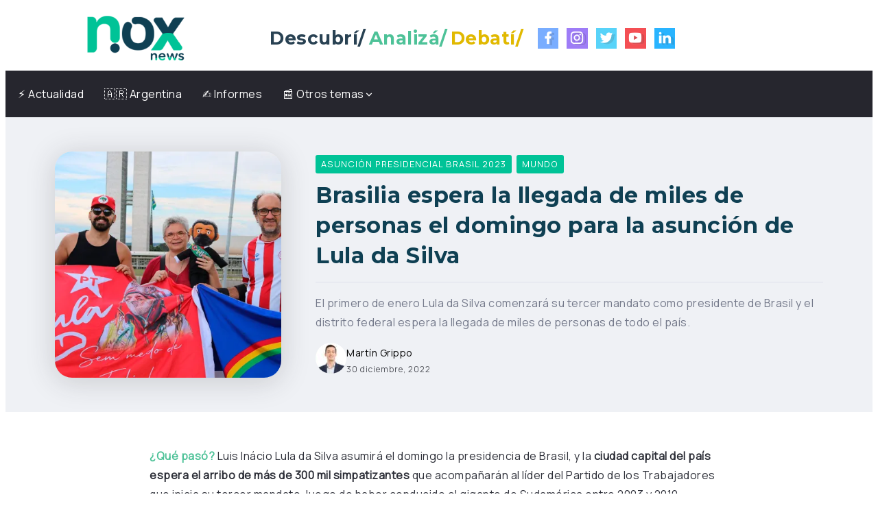

--- FILE ---
content_type: text/html; charset=UTF-8
request_url: https://nox.com.ar/brasilia-espera-la-llegada-de-miles-de-personas-el-domingo-para-la-asuncion-de-lula-da-silva/
body_size: 26131
content:
<!DOCTYPE html>
<html lang="es">
<head>
	<meta charset="UTF-8">
    <meta name="viewport" content="width=device-width, initial-scale=1">
	<link rel="profile" href="https://gmpg.org/xfn/11">
	
	<meta name='robots' content='index, follow, max-image-preview:large, max-snippet:-1, max-video-preview:-1' />

	<!-- This site is optimized with the Yoast SEO plugin v26.7 - https://yoast.com/wordpress/plugins/seo/ -->
	<title>Brasilia espera la llegada de miles de personas el domingo para la asunción de Lula da Silva - Nox News</title>
	<link rel="canonical" href="https://nox.com.ar/brasilia-espera-la-llegada-de-miles-de-personas-el-domingo-para-la-asuncion-de-lula-da-silva/" />
	<meta property="og:locale" content="es_ES" />
	<meta property="og:type" content="article" />
	<meta property="og:title" content="Brasilia espera la llegada de miles de personas el domingo para la asunción de Lula da Silva - Nox News" />
	<meta property="og:description" content="El primero de enero Lula da Silva comenzará su tercer mandato como presidente de Brasil y el distrito federal espera la llegada de miles de personas de todo el país." />
	<meta property="og:url" content="https://nox.com.ar/brasilia-espera-la-llegada-de-miles-de-personas-el-domingo-para-la-asuncion-de-lula-da-silva/" />
	<meta property="og:site_name" content="Nox News" />
	<meta property="article:publisher" content="https://www.facebook.com/noxnewsok" />
	<meta property="article:published_time" content="2022-12-30T13:00:48+00:00" />
	<meta property="og:image" content="https://i0.wp.com/nox.com.ar/wp-content/uploads/2022/12/Asuncion-Lula60.jpg?fit=1200%2C675&ssl=1" />
	<meta property="og:image:width" content="1200" />
	<meta property="og:image:height" content="675" />
	<meta property="og:image:type" content="image/jpeg" />
	<meta name="author" content="Martín Grippo" />
	<meta name="twitter:card" content="summary_large_image" />
	<meta name="twitter:creator" content="@martin_grippo" />
	<meta name="twitter:site" content="@noxnewsok" />
	<meta name="twitter:label1" content="Escrito por" />
	<meta name="twitter:data1" content="Martín Grippo" />
	<meta name="twitter:label2" content="Tiempo de lectura" />
	<meta name="twitter:data2" content="1 minuto" />
	<script type="application/ld+json" class="yoast-schema-graph">{"@context":"https://schema.org","@graph":[{"@type":"Article","@id":"https://nox.com.ar/brasilia-espera-la-llegada-de-miles-de-personas-el-domingo-para-la-asuncion-de-lula-da-silva/#article","isPartOf":{"@id":"https://nox.com.ar/brasilia-espera-la-llegada-de-miles-de-personas-el-domingo-para-la-asuncion-de-lula-da-silva/"},"author":{"name":"Martín Grippo","@id":"https://nox.com.ar/#/schema/person/0af71cad30a7f3ae94df1b30bab16243"},"headline":"Brasilia espera la llegada de miles de personas el domingo para la asunción de Lula da Silva","datePublished":"2022-12-30T13:00:48+00:00","mainEntityOfPage":{"@id":"https://nox.com.ar/brasilia-espera-la-llegada-de-miles-de-personas-el-domingo-para-la-asuncion-de-lula-da-silva/"},"wordCount":309,"publisher":{"@id":"https://nox.com.ar/#organization"},"image":{"@id":"https://nox.com.ar/brasilia-espera-la-llegada-de-miles-de-personas-el-domingo-para-la-asuncion-de-lula-da-silva/#primaryimage"},"thumbnailUrl":"https://i0.wp.com/nox.com.ar/wp-content/uploads/2022/12/Asuncion-Lula60.jpg?fit=1200%2C675&ssl=1","keywords":["Asunción presidencial Brasil","Brasilia","Internacionales","Jair Bolsonaro","Luiz Inácio Lula da Silva"],"articleSection":["Asunción Presidencial Brasil 2023","Mundo"],"inLanguage":"es"},{"@type":"WebPage","@id":"https://nox.com.ar/brasilia-espera-la-llegada-de-miles-de-personas-el-domingo-para-la-asuncion-de-lula-da-silva/","url":"https://nox.com.ar/brasilia-espera-la-llegada-de-miles-de-personas-el-domingo-para-la-asuncion-de-lula-da-silva/","name":"Brasilia espera la llegada de miles de personas el domingo para la asunción de Lula da Silva - Nox News","isPartOf":{"@id":"https://nox.com.ar/#website"},"primaryImageOfPage":{"@id":"https://nox.com.ar/brasilia-espera-la-llegada-de-miles-de-personas-el-domingo-para-la-asuncion-de-lula-da-silva/#primaryimage"},"image":{"@id":"https://nox.com.ar/brasilia-espera-la-llegada-de-miles-de-personas-el-domingo-para-la-asuncion-de-lula-da-silva/#primaryimage"},"thumbnailUrl":"https://i0.wp.com/nox.com.ar/wp-content/uploads/2022/12/Asuncion-Lula60.jpg?fit=1200%2C675&ssl=1","datePublished":"2022-12-30T13:00:48+00:00","breadcrumb":{"@id":"https://nox.com.ar/brasilia-espera-la-llegada-de-miles-de-personas-el-domingo-para-la-asuncion-de-lula-da-silva/#breadcrumb"},"inLanguage":"es","potentialAction":[{"@type":"ReadAction","target":["https://nox.com.ar/brasilia-espera-la-llegada-de-miles-de-personas-el-domingo-para-la-asuncion-de-lula-da-silva/"]}]},{"@type":"ImageObject","inLanguage":"es","@id":"https://nox.com.ar/brasilia-espera-la-llegada-de-miles-de-personas-el-domingo-para-la-asuncion-de-lula-da-silva/#primaryimage","url":"https://i0.wp.com/nox.com.ar/wp-content/uploads/2022/12/Asuncion-Lula60.jpg?fit=1200%2C675&ssl=1","contentUrl":"https://i0.wp.com/nox.com.ar/wp-content/uploads/2022/12/Asuncion-Lula60.jpg?fit=1200%2C675&ssl=1","width":1200,"height":675},{"@type":"BreadcrumbList","@id":"https://nox.com.ar/brasilia-espera-la-llegada-de-miles-de-personas-el-domingo-para-la-asuncion-de-lula-da-silva/#breadcrumb","itemListElement":[{"@type":"ListItem","position":1,"name":"Inicio","item":"https://nox.com.ar/"},{"@type":"ListItem","position":2,"name":"Brasilia espera la llegada de miles de personas el domingo para la asunción de Lula da Silva"}]},{"@type":"WebSite","@id":"https://nox.com.ar/#website","url":"https://nox.com.ar/","name":"Nox News","description":"Descubrí / Analizá / Debatí /","publisher":{"@id":"https://nox.com.ar/#organization"},"alternateName":"Nox","potentialAction":[{"@type":"SearchAction","target":{"@type":"EntryPoint","urlTemplate":"https://nox.com.ar/?s={search_term_string}"},"query-input":{"@type":"PropertyValueSpecification","valueRequired":true,"valueName":"search_term_string"}}],"inLanguage":"es"},{"@type":"Organization","@id":"https://nox.com.ar/#organization","name":"Nox News","alternateName":"Nox","url":"https://nox.com.ar/","logo":{"@type":"ImageObject","inLanguage":"es","@id":"https://nox.com.ar/#/schema/logo/image/","url":"https://i0.wp.com/nox.com.ar/wp-content/uploads/2021/03/Portada-Web-Nox.png?fit=900%2C600&ssl=1","contentUrl":"https://i0.wp.com/nox.com.ar/wp-content/uploads/2021/03/Portada-Web-Nox.png?fit=900%2C600&ssl=1","width":900,"height":600,"caption":"Nox News"},"image":{"@id":"https://nox.com.ar/#/schema/logo/image/"},"sameAs":["https://www.facebook.com/noxnewsok","https://x.com/noxnewsok","https://www.instagram.com/noxnewsok/","https://www.youtube.com/channel/UCQRYsac9lbcHjGYq0xXi94g?view_as=subscriber","https://www.linkedin.com/company/noxnews/"]},{"@type":"Person","@id":"https://nox.com.ar/#/schema/person/0af71cad30a7f3ae94df1b30bab16243","name":"Martín Grippo","image":{"@type":"ImageObject","inLanguage":"es","@id":"https://nox.com.ar/#/schema/person/image/","url":"https://nox.com.ar/wp-content/uploads/2025/06/martin-grippo-nox-news-96x96.jpg","contentUrl":"https://nox.com.ar/wp-content/uploads/2025/06/martin-grippo-nox-news-96x96.jpg","caption":"Martín Grippo"},"description":"Martín Grippo es Licenciado en Periodismo y Magíster en Gestión de la Ciencia y la Innovación. Actualmente es cronista y presentador en France 24 en Español y corresponsal en San Luis+. Ha trabajado en medios destacados como Radio Nacional Argentina y CNN Radio Argentina. Además, tiene experiencia en docencia universitaria.","sameAs":["https://instagram.com/martin_grippo/","https://x.com/martin_grippo"],"url":"https://nox.com.ar/author/martingrippo/"}]}</script>
	<!-- / Yoast SEO plugin. -->


<link rel='dns-prefetch' href='//www.googletagmanager.com' />
<link rel='dns-prefetch' href='//stats.wp.com' />
<link rel='dns-prefetch' href='//fonts.googleapis.com' />
<link rel='dns-prefetch' href='//pagead2.googlesyndication.com' />
<link rel='preconnect' href='//c0.wp.com' />
<link rel='preconnect' href='//i0.wp.com' />
<link rel='preconnect' href='https://fonts.gstatic.com' crossorigin />
<link rel="alternate" type="application/rss+xml" title="Nox News &raquo; Feed" href="https://nox.com.ar/feed/" />
<link rel="alternate" title="oEmbed (JSON)" type="application/json+oembed" href="https://nox.com.ar/wp-json/oembed/1.0/embed?url=https%3A%2F%2Fnox.com.ar%2Fbrasilia-espera-la-llegada-de-miles-de-personas-el-domingo-para-la-asuncion-de-lula-da-silva%2F" />
<link rel="alternate" title="oEmbed (XML)" type="text/xml+oembed" href="https://nox.com.ar/wp-json/oembed/1.0/embed?url=https%3A%2F%2Fnox.com.ar%2Fbrasilia-espera-la-llegada-de-miles-de-personas-el-domingo-para-la-asuncion-de-lula-da-silva%2F&#038;format=xml" />
<style id='wp-img-auto-sizes-contain-inline-css'>
img:is([sizes=auto i],[sizes^="auto," i]){contain-intrinsic-size:3000px 1500px}
/*# sourceURL=wp-img-auto-sizes-contain-inline-css */
</style>

<link rel='stylesheet' id='fluentform-elementor-widget-css' href='https://nox.com.ar/wp-content/plugins/fluentform/assets/css/fluent-forms-elementor-widget.css?ver=6.1.12' media='all' />
<link rel='stylesheet' id='wp-block-library-css' href='https://c0.wp.com/c/6.9/wp-includes/css/dist/block-library/style.min.css' media='all' />
<style id='wp-block-library-theme-inline-css'>
.wp-block-audio :where(figcaption){color:#555;font-size:13px;text-align:center}.is-dark-theme .wp-block-audio :where(figcaption){color:#ffffffa6}.wp-block-audio{margin:0 0 1em}.wp-block-code{border:1px solid #ccc;border-radius:4px;font-family:Menlo,Consolas,monaco,monospace;padding:.8em 1em}.wp-block-embed :where(figcaption){color:#555;font-size:13px;text-align:center}.is-dark-theme .wp-block-embed :where(figcaption){color:#ffffffa6}.wp-block-embed{margin:0 0 1em}.blocks-gallery-caption{color:#555;font-size:13px;text-align:center}.is-dark-theme .blocks-gallery-caption{color:#ffffffa6}:root :where(.wp-block-image figcaption){color:#555;font-size:13px;text-align:center}.is-dark-theme :root :where(.wp-block-image figcaption){color:#ffffffa6}.wp-block-image{margin:0 0 1em}.wp-block-pullquote{border-bottom:4px solid;border-top:4px solid;color:currentColor;margin-bottom:1.75em}.wp-block-pullquote :where(cite),.wp-block-pullquote :where(footer),.wp-block-pullquote__citation{color:currentColor;font-size:.8125em;font-style:normal;text-transform:uppercase}.wp-block-quote{border-left:.25em solid;margin:0 0 1.75em;padding-left:1em}.wp-block-quote cite,.wp-block-quote footer{color:currentColor;font-size:.8125em;font-style:normal;position:relative}.wp-block-quote:where(.has-text-align-right){border-left:none;border-right:.25em solid;padding-left:0;padding-right:1em}.wp-block-quote:where(.has-text-align-center){border:none;padding-left:0}.wp-block-quote.is-large,.wp-block-quote.is-style-large,.wp-block-quote:where(.is-style-plain){border:none}.wp-block-search .wp-block-search__label{font-weight:700}.wp-block-search__button{border:1px solid #ccc;padding:.375em .625em}:where(.wp-block-group.has-background){padding:1.25em 2.375em}.wp-block-separator.has-css-opacity{opacity:.4}.wp-block-separator{border:none;border-bottom:2px solid;margin-left:auto;margin-right:auto}.wp-block-separator.has-alpha-channel-opacity{opacity:1}.wp-block-separator:not(.is-style-wide):not(.is-style-dots){width:100px}.wp-block-separator.has-background:not(.is-style-dots){border-bottom:none;height:1px}.wp-block-separator.has-background:not(.is-style-wide):not(.is-style-dots){height:2px}.wp-block-table{margin:0 0 1em}.wp-block-table td,.wp-block-table th{word-break:normal}.wp-block-table :where(figcaption){color:#555;font-size:13px;text-align:center}.is-dark-theme .wp-block-table :where(figcaption){color:#ffffffa6}.wp-block-video :where(figcaption){color:#555;font-size:13px;text-align:center}.is-dark-theme .wp-block-video :where(figcaption){color:#ffffffa6}.wp-block-video{margin:0 0 1em}:root :where(.wp-block-template-part.has-background){margin-bottom:0;margin-top:0;padding:1.25em 2.375em}
/*# sourceURL=/wp-includes/css/dist/block-library/theme.min.css */
</style>
<style id='classic-theme-styles-inline-css'>
/*! This file is auto-generated */
.wp-block-button__link{color:#fff;background-color:#32373c;border-radius:9999px;box-shadow:none;text-decoration:none;padding:calc(.667em + 2px) calc(1.333em + 2px);font-size:1.125em}.wp-block-file__button{background:#32373c;color:#fff;text-decoration:none}
/*# sourceURL=/wp-includes/css/classic-themes.min.css */
</style>
<style id='pdfp-pdfposter-style-inline-css'>
.wp-block-pdfp-pdf-poster{overflow:hidden}.pdfp_wrapper .pdf{position:relative}.pdfp_wrapper.pdfp_popup_enabled .iframe_wrapper{display:none}.pdfp_wrapper.pdfp_popup_enabled .iframe_wrapper:fullscreen{display:block}.pdfp_wrapper .iframe_wrapper{height:100%;width:100%}.pdfp_wrapper .iframe_wrapper:fullscreen iframe{height:100vh!important}.pdfp_wrapper .iframe_wrapper iframe{width:100%}.pdfp_wrapper .iframe_wrapper .close{background:#fff;border:1px solid #ddd;border-radius:3px;color:#222;cursor:pointer;display:none;font-family:sans-serif;font-size:36px;line-height:100%;padding:0 7px;position:absolute;right:12px;top:35px;z-index:9999}.pdfp_wrapper .iframe_wrapper:fullscreen .close{display:block}.pdfp_wrapper .pdfp_fullscreen_close{display:none}.pdfp_wrapper.pdfp_fullscreen_opened .pdfp_fullscreen_close{align-items:center;background:#fff;border-radius:3px;color:#222;cursor:pointer;display:flex;font-size:35px;height:30px;justify-content:center;overflow:hidden;padding-bottom:4px;position:fixed;right:20px;top:20px;width:32px}.pdfp_wrapper.pdfp_fullscreen_opened .pdfp_fullscreen_overlay{background:#2229;height:100%;left:0;position:fixed;top:0;width:100%}.pdfp_wrapper.pdfp_fullscreen_opened .iframe_wrapper{display:block;height:90vh;left:50%;max-width:95%;position:fixed;top:50%;transform:translate(-50%,-50%);width:900px;z-index:99999999999}.pdfp_wrapper iframe{border:none;outline:none}.pdfp-adobe-viewer{border:1px solid #ddd;border-radius:3px;cursor:pointer;outline:none;text-decoration:none}.pdfp_download{margin-right:15px}.cta_wrapper{display:flex;gap:10px;margin-bottom:10px;text-align:left}.cta_wrapper a{text-decoration:none!important}.cta_wrapper button{cursor:pointer}.pdfp_wrapper p{margin:10px 0;text-align:center}.popout-disabled{height:50px;position:absolute;right:12px;top:12px;width:50px}.pdfp_wrapper iframe{max-width:100%}.ViewSDK_hideOverflow[data-align=center]{margin-left:auto;margin-right:auto}.ViewSDK_hideOverflow[data-align=left]{margin-right:auto}.ViewSDK_hideOverflow[data-align=right]{margin-left:auto}@media screen and (max-width:768px){.pdfp_wrapper iframe{height:calc(100vw + 120px)}}@media screen and (max-width:576px){.cta_wrapper .pdfp_download{margin-bottom:10px;margin-right:0}.cta_wrapper .pdfp_download button{margin-right:0!important}.cta_wrapper{align-items:center;display:flex;flex-direction:column}}
.pdfp_wrapper .pdf{position:relative}.pdfp_wrapper .iframe_wrapper{height:100%;width:100%}.pdfp_wrapper .iframe_wrapper:fullscreen iframe{height:100vh!important}.pdfp_wrapper .iframe_wrapper iframe{width:100%}.pdfp_wrapper .iframe_wrapper .close{background:#fff;border:1px solid #ddd;border-radius:3px;color:#222;cursor:pointer;display:none;font-family:sans-serif;font-size:36px;line-height:100%;padding:0 7px;position:absolute;right:12px;top:35px;z-index:9999}.pdfp_wrapper .iframe_wrapper:fullscreen .close{display:block}.pdfp-adobe-viewer{border:1px solid #ddd;border-radius:3px;cursor:pointer;outline:none;text-decoration:none}.pdfp_download{margin-right:15px}.cta_wrapper{margin-bottom:10px}.pdfp_wrapper p{margin:10px 0;text-align:center}.popout-disabled{height:50px;position:absolute;right:12px;top:12px;width:50px}@media screen and (max-width:768px){.pdfp_wrapper iframe{height:calc(100vw + 120px)}}.ViewSDK_hideOverflow[data-align=center]{margin-left:auto;margin-right:auto}.ViewSDK_hideOverflow[data-align=left]{margin-right:auto}.ViewSDK_hideOverflow[data-align=right]{margin-left:auto}@media screen and (max-width:768px){.pdfp_wrapper iframe{height:calc(100vw + 120px)!important}}@media screen and (max-width:576px){.cta_wrapper .pdfp_download{margin-bottom:10px;margin-right:0}.cta_wrapper .pdfp_download button{margin-right:0!important}.cta_wrapper{align-items:center;display:flex;flex-direction:column}}.ViewSDK_fullScreenPDFViewer{background-color:#474747}.ViewSDK_fullScreenPDFViewer iframe{background:green;border:none;display:block;height:90%!important;margin:auto;max-width:1320px;position:relative;top:5%;width:90%!important}

/*# sourceURL=https://nox.com.ar/wp-content/plugins/pdf-poster/build/blocks/pdf-poster/view.css */
</style>
<style id='pdfemb-pdf-embedder-viewer-style-inline-css'>
.wp-block-pdfemb-pdf-embedder-viewer{max-width:none}

/*# sourceURL=https://nox.com.ar/wp-content/plugins/pdf-embedder/block/build/style-index.css */
</style>
<link rel='stylesheet' id='mediaelement-css' href='https://c0.wp.com/c/6.9/wp-includes/js/mediaelement/mediaelementplayer-legacy.min.css' media='all' />
<link rel='stylesheet' id='wp-mediaelement-css' href='https://c0.wp.com/c/6.9/wp-includes/js/mediaelement/wp-mediaelement.min.css' media='all' />
<style id='jetpack-sharing-buttons-style-inline-css'>
.jetpack-sharing-buttons__services-list{display:flex;flex-direction:row;flex-wrap:wrap;gap:0;list-style-type:none;margin:5px;padding:0}.jetpack-sharing-buttons__services-list.has-small-icon-size{font-size:12px}.jetpack-sharing-buttons__services-list.has-normal-icon-size{font-size:16px}.jetpack-sharing-buttons__services-list.has-large-icon-size{font-size:24px}.jetpack-sharing-buttons__services-list.has-huge-icon-size{font-size:36px}@media print{.jetpack-sharing-buttons__services-list{display:none!important}}.editor-styles-wrapper .wp-block-jetpack-sharing-buttons{gap:0;padding-inline-start:0}ul.jetpack-sharing-buttons__services-list.has-background{padding:1.25em 2.375em}
/*# sourceURL=https://nox.com.ar/wp-content/plugins/jetpack/_inc/blocks/sharing-buttons/view.css */
</style>
<style id='global-styles-inline-css'>
:root{--wp--preset--aspect-ratio--square: 1;--wp--preset--aspect-ratio--4-3: 4/3;--wp--preset--aspect-ratio--3-4: 3/4;--wp--preset--aspect-ratio--3-2: 3/2;--wp--preset--aspect-ratio--2-3: 2/3;--wp--preset--aspect-ratio--16-9: 16/9;--wp--preset--aspect-ratio--9-16: 9/16;--wp--preset--color--black: #000000;--wp--preset--color--cyan-bluish-gray: #abb8c3;--wp--preset--color--white: #ffffff;--wp--preset--color--pale-pink: #f78da7;--wp--preset--color--vivid-red: #cf2e2e;--wp--preset--color--luminous-vivid-orange: #ff6900;--wp--preset--color--luminous-vivid-amber: #fcb900;--wp--preset--color--light-green-cyan: #7bdcb5;--wp--preset--color--vivid-green-cyan: #00d084;--wp--preset--color--pale-cyan-blue: #8ed1fc;--wp--preset--color--vivid-cyan-blue: #0693e3;--wp--preset--color--vivid-purple: #9b51e0;--wp--preset--gradient--vivid-cyan-blue-to-vivid-purple: linear-gradient(135deg,rgb(6,147,227) 0%,rgb(155,81,224) 100%);--wp--preset--gradient--light-green-cyan-to-vivid-green-cyan: linear-gradient(135deg,rgb(122,220,180) 0%,rgb(0,208,130) 100%);--wp--preset--gradient--luminous-vivid-amber-to-luminous-vivid-orange: linear-gradient(135deg,rgb(252,185,0) 0%,rgb(255,105,0) 100%);--wp--preset--gradient--luminous-vivid-orange-to-vivid-red: linear-gradient(135deg,rgb(255,105,0) 0%,rgb(207,46,46) 100%);--wp--preset--gradient--very-light-gray-to-cyan-bluish-gray: linear-gradient(135deg,rgb(238,238,238) 0%,rgb(169,184,195) 100%);--wp--preset--gradient--cool-to-warm-spectrum: linear-gradient(135deg,rgb(74,234,220) 0%,rgb(151,120,209) 20%,rgb(207,42,186) 40%,rgb(238,44,130) 60%,rgb(251,105,98) 80%,rgb(254,248,76) 100%);--wp--preset--gradient--blush-light-purple: linear-gradient(135deg,rgb(255,206,236) 0%,rgb(152,150,240) 100%);--wp--preset--gradient--blush-bordeaux: linear-gradient(135deg,rgb(254,205,165) 0%,rgb(254,45,45) 50%,rgb(107,0,62) 100%);--wp--preset--gradient--luminous-dusk: linear-gradient(135deg,rgb(255,203,112) 0%,rgb(199,81,192) 50%,rgb(65,88,208) 100%);--wp--preset--gradient--pale-ocean: linear-gradient(135deg,rgb(255,245,203) 0%,rgb(182,227,212) 50%,rgb(51,167,181) 100%);--wp--preset--gradient--electric-grass: linear-gradient(135deg,rgb(202,248,128) 0%,rgb(113,206,126) 100%);--wp--preset--gradient--midnight: linear-gradient(135deg,rgb(2,3,129) 0%,rgb(40,116,252) 100%);--wp--preset--font-size--small: 13px;--wp--preset--font-size--medium: 20px;--wp--preset--font-size--large: 36px;--wp--preset--font-size--x-large: 42px;--wp--preset--spacing--20: 0.44rem;--wp--preset--spacing--30: 0.67rem;--wp--preset--spacing--40: 1rem;--wp--preset--spacing--50: 1.5rem;--wp--preset--spacing--60: 2.25rem;--wp--preset--spacing--70: 3.38rem;--wp--preset--spacing--80: 5.06rem;--wp--preset--shadow--natural: 6px 6px 9px rgba(0, 0, 0, 0.2);--wp--preset--shadow--deep: 12px 12px 50px rgba(0, 0, 0, 0.4);--wp--preset--shadow--sharp: 6px 6px 0px rgba(0, 0, 0, 0.2);--wp--preset--shadow--outlined: 6px 6px 0px -3px rgb(255, 255, 255), 6px 6px rgb(0, 0, 0);--wp--preset--shadow--crisp: 6px 6px 0px rgb(0, 0, 0);}:where(.is-layout-flex){gap: 0.5em;}:where(.is-layout-grid){gap: 0.5em;}body .is-layout-flex{display: flex;}.is-layout-flex{flex-wrap: wrap;align-items: center;}.is-layout-flex > :is(*, div){margin: 0;}body .is-layout-grid{display: grid;}.is-layout-grid > :is(*, div){margin: 0;}:where(.wp-block-columns.is-layout-flex){gap: 2em;}:where(.wp-block-columns.is-layout-grid){gap: 2em;}:where(.wp-block-post-template.is-layout-flex){gap: 1.25em;}:where(.wp-block-post-template.is-layout-grid){gap: 1.25em;}.has-black-color{color: var(--wp--preset--color--black) !important;}.has-cyan-bluish-gray-color{color: var(--wp--preset--color--cyan-bluish-gray) !important;}.has-white-color{color: var(--wp--preset--color--white) !important;}.has-pale-pink-color{color: var(--wp--preset--color--pale-pink) !important;}.has-vivid-red-color{color: var(--wp--preset--color--vivid-red) !important;}.has-luminous-vivid-orange-color{color: var(--wp--preset--color--luminous-vivid-orange) !important;}.has-luminous-vivid-amber-color{color: var(--wp--preset--color--luminous-vivid-amber) !important;}.has-light-green-cyan-color{color: var(--wp--preset--color--light-green-cyan) !important;}.has-vivid-green-cyan-color{color: var(--wp--preset--color--vivid-green-cyan) !important;}.has-pale-cyan-blue-color{color: var(--wp--preset--color--pale-cyan-blue) !important;}.has-vivid-cyan-blue-color{color: var(--wp--preset--color--vivid-cyan-blue) !important;}.has-vivid-purple-color{color: var(--wp--preset--color--vivid-purple) !important;}.has-black-background-color{background-color: var(--wp--preset--color--black) !important;}.has-cyan-bluish-gray-background-color{background-color: var(--wp--preset--color--cyan-bluish-gray) !important;}.has-white-background-color{background-color: var(--wp--preset--color--white) !important;}.has-pale-pink-background-color{background-color: var(--wp--preset--color--pale-pink) !important;}.has-vivid-red-background-color{background-color: var(--wp--preset--color--vivid-red) !important;}.has-luminous-vivid-orange-background-color{background-color: var(--wp--preset--color--luminous-vivid-orange) !important;}.has-luminous-vivid-amber-background-color{background-color: var(--wp--preset--color--luminous-vivid-amber) !important;}.has-light-green-cyan-background-color{background-color: var(--wp--preset--color--light-green-cyan) !important;}.has-vivid-green-cyan-background-color{background-color: var(--wp--preset--color--vivid-green-cyan) !important;}.has-pale-cyan-blue-background-color{background-color: var(--wp--preset--color--pale-cyan-blue) !important;}.has-vivid-cyan-blue-background-color{background-color: var(--wp--preset--color--vivid-cyan-blue) !important;}.has-vivid-purple-background-color{background-color: var(--wp--preset--color--vivid-purple) !important;}.has-black-border-color{border-color: var(--wp--preset--color--black) !important;}.has-cyan-bluish-gray-border-color{border-color: var(--wp--preset--color--cyan-bluish-gray) !important;}.has-white-border-color{border-color: var(--wp--preset--color--white) !important;}.has-pale-pink-border-color{border-color: var(--wp--preset--color--pale-pink) !important;}.has-vivid-red-border-color{border-color: var(--wp--preset--color--vivid-red) !important;}.has-luminous-vivid-orange-border-color{border-color: var(--wp--preset--color--luminous-vivid-orange) !important;}.has-luminous-vivid-amber-border-color{border-color: var(--wp--preset--color--luminous-vivid-amber) !important;}.has-light-green-cyan-border-color{border-color: var(--wp--preset--color--light-green-cyan) !important;}.has-vivid-green-cyan-border-color{border-color: var(--wp--preset--color--vivid-green-cyan) !important;}.has-pale-cyan-blue-border-color{border-color: var(--wp--preset--color--pale-cyan-blue) !important;}.has-vivid-cyan-blue-border-color{border-color: var(--wp--preset--color--vivid-cyan-blue) !important;}.has-vivid-purple-border-color{border-color: var(--wp--preset--color--vivid-purple) !important;}.has-vivid-cyan-blue-to-vivid-purple-gradient-background{background: var(--wp--preset--gradient--vivid-cyan-blue-to-vivid-purple) !important;}.has-light-green-cyan-to-vivid-green-cyan-gradient-background{background: var(--wp--preset--gradient--light-green-cyan-to-vivid-green-cyan) !important;}.has-luminous-vivid-amber-to-luminous-vivid-orange-gradient-background{background: var(--wp--preset--gradient--luminous-vivid-amber-to-luminous-vivid-orange) !important;}.has-luminous-vivid-orange-to-vivid-red-gradient-background{background: var(--wp--preset--gradient--luminous-vivid-orange-to-vivid-red) !important;}.has-very-light-gray-to-cyan-bluish-gray-gradient-background{background: var(--wp--preset--gradient--very-light-gray-to-cyan-bluish-gray) !important;}.has-cool-to-warm-spectrum-gradient-background{background: var(--wp--preset--gradient--cool-to-warm-spectrum) !important;}.has-blush-light-purple-gradient-background{background: var(--wp--preset--gradient--blush-light-purple) !important;}.has-blush-bordeaux-gradient-background{background: var(--wp--preset--gradient--blush-bordeaux) !important;}.has-luminous-dusk-gradient-background{background: var(--wp--preset--gradient--luminous-dusk) !important;}.has-pale-ocean-gradient-background{background: var(--wp--preset--gradient--pale-ocean) !important;}.has-electric-grass-gradient-background{background: var(--wp--preset--gradient--electric-grass) !important;}.has-midnight-gradient-background{background: var(--wp--preset--gradient--midnight) !important;}.has-small-font-size{font-size: var(--wp--preset--font-size--small) !important;}.has-medium-font-size{font-size: var(--wp--preset--font-size--medium) !important;}.has-large-font-size{font-size: var(--wp--preset--font-size--large) !important;}.has-x-large-font-size{font-size: var(--wp--preset--font-size--x-large) !important;}
:where(.wp-block-post-template.is-layout-flex){gap: 1.25em;}:where(.wp-block-post-template.is-layout-grid){gap: 1.25em;}
:where(.wp-block-term-template.is-layout-flex){gap: 1.25em;}:where(.wp-block-term-template.is-layout-grid){gap: 1.25em;}
:where(.wp-block-columns.is-layout-flex){gap: 2em;}:where(.wp-block-columns.is-layout-grid){gap: 2em;}
:root :where(.wp-block-pullquote){font-size: 1.5em;line-height: 1.6;}
/*# sourceURL=global-styles-inline-css */
</style>
<link rel='stylesheet' id='everest-toolkit-css' href='https://nox.com.ar/wp-content/plugins/everest-toolkit/public/css/everest-toolkit-public.css?ver=1.2.3' media='all' />
<link rel='stylesheet' id='pdfp-public-css' href='https://nox.com.ar/wp-content/plugins/pdf-poster/build/public.css?ver=2.3.1' media='all' />
<link rel='stylesheet' id='rivax-icon-css' href='https://nox.com.ar/wp-content/themes/fonix/assets/css/rivax-icon.css' media='all' />
<link rel='stylesheet' id='bootstrap-grid-css' href='https://nox.com.ar/wp-content/themes/fonix/assets/css/bootstrap-grid.min.css?ver=5.0.2' media='all' />
<link rel='stylesheet' id='rivax-theme-style-css' href='https://nox.com.ar/wp-content/themes/fonix/style.css' media='all' />
<style id='rivax-theme-style-inline-css'>
.container { max-width: px; }:root { --accent-color: #00C397;}:root { --second-color: #0F4053;}h1, h2, h3, h4, h5, h6, .h1, .h2, .h3, .h4, .h5, .h6 { color: #0F4053;}.blog-archive-title, .blog-archive-title .title {}body {font-family: Manrope,sans-serif;font-weight: 400;}h1, h2, h3, h4, h5, h6, .h1, .h2, .h3, .h4, .h5, .h6 {font-family: Montserrat,sans-serif;font-weight: 700;}@media screen and (max-width: 1024px) {}#site-sticky-header::before { -webkit-backdrop-filter: blur(16px); backdrop-filter: blur(16px);}
/*# sourceURL=rivax-theme-style-inline-css */
</style>
<link rel='stylesheet' id='elementor-icons-css' href='https://nox.com.ar/wp-content/plugins/elementor/assets/lib/eicons/css/elementor-icons.min.css?ver=5.45.0' media='all' />
<link rel='stylesheet' id='elementor-frontend-css' href='https://nox.com.ar/wp-content/plugins/elementor/assets/css/frontend.min.css?ver=3.34.1' media='all' />
<link rel='stylesheet' id='elementor-post-1702-css' href='https://nox.com.ar/wp-content/uploads/elementor/css/post-1702.css?ver=1768628619' media='all' />
<link rel='stylesheet' id='elementor-post-19-css' href='https://nox.com.ar/wp-content/uploads/elementor/css/post-19.css?ver=1768628620' media='all' />
<link rel='stylesheet' id='elementor-post-23-css' href='https://nox.com.ar/wp-content/uploads/elementor/css/post-23.css?ver=1768628620' media='all' />
<link rel='stylesheet' id='elementor-post-1199-css' href='https://nox.com.ar/wp-content/uploads/elementor/css/post-1199.css?ver=1768628620' media='all' />
<link rel='stylesheet' id='elementor-post-36-css' href='https://nox.com.ar/wp-content/uploads/elementor/css/post-36.css?ver=1768628620' media='all' />
<link rel="preload" as="style" href="https://fonts.googleapis.com/css?family=Manrope:400%7CMontserrat:700&#038;display=swap&#038;ver=1751169101" /><link rel="stylesheet" href="https://fonts.googleapis.com/css?family=Manrope:400%7CMontserrat:700&#038;display=swap&#038;ver=1751169101" media="print" onload="this.media='all'"><noscript><link rel="stylesheet" href="https://fonts.googleapis.com/css?family=Manrope:400%7CMontserrat:700&#038;display=swap&#038;ver=1751169101" /></noscript><link rel='stylesheet' id='elementor-gf-local-roboto-css' href='https://nox.com.ar/wp-content/uploads/elementor/google-fonts/css/roboto.css?ver=1747783800' media='all' />
<link rel='stylesheet' id='elementor-gf-local-robotoslab-css' href='https://nox.com.ar/wp-content/uploads/elementor/google-fonts/css/robotoslab.css?ver=1747783808' media='all' />
<script src="https://c0.wp.com/c/6.9/wp-includes/js/jquery/jquery.min.js" id="jquery-core-js"></script>
<script src="https://c0.wp.com/c/6.9/wp-includes/js/jquery/jquery-migrate.min.js" id="jquery-migrate-js"></script>
<script src="https://nox.com.ar/wp-content/plugins/everest-toolkit/public/js/everest-toolkit-public.js?ver=1.2.3" id="everest-toolkit-js"></script>

<!-- Fragmento de código de la etiqueta de Google (gtag.js) añadida por Site Kit -->
<!-- Fragmento de código de Google Analytics añadido por Site Kit -->
<script src="https://www.googletagmanager.com/gtag/js?id=GT-5M8TDGS" id="google_gtagjs-js" async></script>
<script id="google_gtagjs-js-after">
window.dataLayer = window.dataLayer || [];function gtag(){dataLayer.push(arguments);}
gtag("set","linker",{"domains":["nox.com.ar"]});
gtag("js", new Date());
gtag("set", "developer_id.dZTNiMT", true);
gtag("config", "GT-5M8TDGS");
 window._googlesitekit = window._googlesitekit || {}; window._googlesitekit.throttledEvents = []; window._googlesitekit.gtagEvent = (name, data) => { var key = JSON.stringify( { name, data } ); if ( !! window._googlesitekit.throttledEvents[ key ] ) { return; } window._googlesitekit.throttledEvents[ key ] = true; setTimeout( () => { delete window._googlesitekit.throttledEvents[ key ]; }, 5 ); gtag( "event", name, { ...data, event_source: "site-kit" } ); }; 
//# sourceURL=google_gtagjs-js-after
</script>
<link rel="https://api.w.org/" href="https://nox.com.ar/wp-json/" /><link rel="alternate" title="JSON" type="application/json" href="https://nox.com.ar/wp-json/wp/v2/posts/21992" /><link rel="EditURI" type="application/rsd+xml" title="RSD" href="https://nox.com.ar/xmlrpc.php?rsd" />
<meta name="generator" content="WordPress 6.9" />
<link rel='shortlink' href='https://wp.me/pbJ6zG-5II' />
<meta name="generator" content="Redux 4.5.10" />
<!-- This site is using AdRotate v5.17.2 to display their advertisements - https://ajdg.solutions/ -->
<!-- AdRotate CSS -->
<style type="text/css" media="screen">
	.g { margin:0px; padding:0px; overflow:hidden; line-height:1; zoom:1; }
	.g img { height:auto; }
	.g-col { position:relative; float:left; }
	.g-col:first-child { margin-left: 0; }
	.g-col:last-child { margin-right: 0; }
	@media only screen and (max-width: 480px) {
		.g-col, .g-dyn, .g-single { width:100%; margin-left:0; margin-right:0; }
	}
</style>
<!-- /AdRotate CSS -->

<meta name="generator" content="Site Kit by Google 1.170.0" />        <style>
                    </style>
	<style>img#wpstats{display:none}</style>
		
<!-- Metaetiquetas de Google AdSense añadidas por Site Kit -->
<meta name="google-adsense-platform-account" content="ca-host-pub-2644536267352236">
<meta name="google-adsense-platform-domain" content="sitekit.withgoogle.com">
<!-- Acabar con las metaetiquetas de Google AdSense añadidas por Site Kit -->
<meta name="generator" content="Elementor 3.34.1; features: additional_custom_breakpoints; settings: css_print_method-external, google_font-enabled, font_display-auto">
			<style>
				.e-con.e-parent:nth-of-type(n+4):not(.e-lazyloaded):not(.e-no-lazyload),
				.e-con.e-parent:nth-of-type(n+4):not(.e-lazyloaded):not(.e-no-lazyload) * {
					background-image: none !important;
				}
				@media screen and (max-height: 1024px) {
					.e-con.e-parent:nth-of-type(n+3):not(.e-lazyloaded):not(.e-no-lazyload),
					.e-con.e-parent:nth-of-type(n+3):not(.e-lazyloaded):not(.e-no-lazyload) * {
						background-image: none !important;
					}
				}
				@media screen and (max-height: 640px) {
					.e-con.e-parent:nth-of-type(n+2):not(.e-lazyloaded):not(.e-no-lazyload),
					.e-con.e-parent:nth-of-type(n+2):not(.e-lazyloaded):not(.e-no-lazyload) * {
						background-image: none !important;
					}
				}
			</style>
			<link rel="amphtml" href="https://nox.com.ar/brasilia-espera-la-llegada-de-miles-de-personas-el-domingo-para-la-asuncion-de-lula-da-silva/?amp=1">
<!-- Fragmento de código de Google Tag Manager añadido por Site Kit -->
<script>
			( function( w, d, s, l, i ) {
				w[l] = w[l] || [];
				w[l].push( {'gtm.start': new Date().getTime(), event: 'gtm.js'} );
				var f = d.getElementsByTagName( s )[0],
					j = d.createElement( s ), dl = l != 'dataLayer' ? '&l=' + l : '';
				j.async = true;
				j.src = 'https://www.googletagmanager.com/gtm.js?id=' + i + dl;
				f.parentNode.insertBefore( j, f );
			} )( window, document, 'script', 'dataLayer', 'GTM-5M7VC78' );
			
</script>

<!-- Final del fragmento de código de Google Tag Manager añadido por Site Kit -->

<!-- Fragmento de código de Google Adsense añadido por Site Kit -->
<script async src="https://pagead2.googlesyndication.com/pagead/js/adsbygoogle.js?client=ca-pub-2693838425098970&amp;host=ca-host-pub-2644536267352236" crossorigin="anonymous"></script>

<!-- Final del fragmento de código de Google Adsense añadido por Site Kit -->
<link rel="icon" href="https://i0.wp.com/nox.com.ar/wp-content/uploads/2021/02/cropped-Favicon-Nox.png?fit=32%2C32&#038;ssl=1" sizes="32x32" />
<link rel="icon" href="https://i0.wp.com/nox.com.ar/wp-content/uploads/2021/02/cropped-Favicon-Nox.png?fit=192%2C192&#038;ssl=1" sizes="192x192" />
<link rel="apple-touch-icon" href="https://i0.wp.com/nox.com.ar/wp-content/uploads/2021/02/cropped-Favicon-Nox.png?fit=180%2C180&#038;ssl=1" />
<meta name="msapplication-TileImage" content="https://i0.wp.com/nox.com.ar/wp-content/uploads/2021/02/cropped-Favicon-Nox.png?fit=270%2C270&#038;ssl=1" />
	<meta name="facebook-domain-verification" content="e8lapng93w6assctjevefwscpi5kof" />
	<script async custom-element="amp-auto-ads"
        src="https://cdn.ampproject.org/v0/amp-auto-ads-0.1.js">
</script>
</head>

<body data-rsssl=1 class="wp-singular post-template-default single single-post postid-21992 single-format-standard wp-custom-logo wp-embed-responsive wp-theme-fonix rivax-smooth-scroll elementor-default elementor-kit-1702">
		<!-- Fragmento de código de Google Tag Manager (noscript) añadido por Site Kit -->
		<noscript>
			<iframe src="https://www.googletagmanager.com/ns.html?id=GTM-5M7VC78" height="0" width="0" style="display:none;visibility:hidden"></iframe>
		</noscript>
		<!-- Final del fragmento de código de Google Tag Manager (noscript) añadido por Site Kit -->
		
<div id="site">
    <div id="site-inner">
                <header id="site-header" class="normal-header">
		<div data-elementor-type="wp-post" data-elementor-id="1199" class="elementor elementor-1199">
						<section class="elementor-section elementor-top-section elementor-element elementor-element-9f11813 elementor-section-content-middle elementor-section-boxed elementor-section-height-default elementor-section-height-default" data-id="9f11813" data-element_type="section" data-settings="{&quot;background_background&quot;:&quot;gradient&quot;,&quot;shape_divider_top&quot;:&quot;zigzag&quot;}">
					<div class="elementor-shape elementor-shape-top" aria-hidden="true" data-negative="false">
			<svg xmlns="http://www.w3.org/2000/svg" viewBox="0 0 1800 5.8" preserveAspectRatio="none">
  <path class="elementor-shape-fill" d="M5.4.4l5.4 5.3L16.5.4l5.4 5.3L27.5.4 33 5.7 38.6.4l5.5 5.4h.1L49.9.4l5.4 5.3L60.9.4l5.5 5.3L72 .4l5.5 5.3L83.1.4l5.4 5.3L94.1.4l5.5 5.4h.2l5.6-5.4 5.5 5.3 5.6-5.3 5.4 5.3 5.6-5.3 5.5 5.3 5.6-5.3 5.5 5.4h.2l5.6-5.4 5.4 5.3L161 .4l5.4 5.3L172 .4l5.5 5.3 5.6-5.3 5.4 5.3 5.7-5.3 5.4 5.4h.2l5.6-5.4 5.5 5.3 5.6-5.3 5.5 5.3 5.6-5.3 5.4 5.3 5.6-5.3 5.5 5.4h.2l5.6-5.4 5.5 5.3L261 .4l5.4 5.3L272 .4l5.5 5.3 5.6-5.3 5.5 5.3 5.6-5.3 5.5 5.4h.1l5.7-5.4 5.4 5.3 5.6-5.3 5.5 5.3 5.6-5.3 5.4 5.3 5.7-5.3 5.4 5.4h.2l5.6-5.4 5.5 5.3L361 .4l5.5 5.3 5.6-5.3 5.4 5.3 5.6-5.3 5.5 5.3 5.6-5.3 5.5 5.4h.1l5.7-5.4 5.4 5.3 5.6-5.3 5.5 5.3 5.6-5.3 5.5 5.3 5.6-5.3 5.5 5.4h.1l5.6-5.4 5.5 5.3L461 .4l5.5 5.3 5.6-5.3 5.4 5.3 5.7-5.3 5.4 5.3 5.6-5.3 5.5 5.4h.2l5.6-5.4 5.5 5.3 5.6-5.3 5.4 5.3 5.6-5.3 5.5 5.3 5.6-5.3 5.5 5.4h.1L550 .4l5.4 5.3L561 .4l5.5 5.3 5.6-5.3 5.5 5.3 5.6-5.3 5.4 5.3 5.6-5.3 5.5 5.4h.2l5.6-5.4 5.5 5.3 5.6-5.3 5.4 5.3 5.7-5.3 5.4 5.3 5.6-5.3 5.5 5.4h.2L650 .4l5.5 5.3 5.6-5.3 5.4 5.3 5.6-5.3 5.5 5.3 5.6-5.3 5.5 5.3 5.6-5.3 5.4 5.4h.2l5.6-5.4 5.5 5.3 5.6-5.3 5.5 5.3 5.6-5.3 5.4 5.3 5.6-5.3 5.5 5.4h.2L750 .4l5.5 5.3 5.6-5.3 5.4 5.3 5.7-5.3 5.4 5.3 5.6-5.3 5.5 5.3 5.6-5.3 5.5 5.4h.1l5.7-5.4 5.4 5.3 5.6-5.3 5.5 5.3 5.6-5.3 5.5 5.3 5.6-5.3 5.4 5.4h.2L850 .4l5.5 5.3 5.6-5.3 5.5 5.3 5.6-5.3 5.4 5.3 5.6-5.3 5.5 5.3 5.6-5.3 5.5 5.4h.2l5.6-5.4 5.4 5.3 5.7-5.3 5.4 5.3 5.6-5.3 5.5 5.3 5.6-5.3 5.5 5.4h.1l5.7-5.4 5.4 5.3 5.6-5.3 5.5 5.3 5.6-5.3 5.5 5.3 5.6-5.3 5.4 5.3 5.6-5.3 5.5 5.4h.2l5.6-5.4 5.5 5.3 5.6-5.3 5.4 5.3 5.6-5.3 5.5 5.3 5.6-5.3 5.5 5.4h.2l5.6-5.4 5.4 5.3 5.7-5.3 5.4 5.3 5.6-5.3 5.5 5.3 5.6-5.3 5.5 5.3 5.6-5.3 5.4 5.4h.2l5.6-5.4 5.5 5.3 5.6-5.3 5.5 5.3 5.6-5.3 5.4 5.3 5.6-5.3 5.5 5.4h.2l5.6-5.4 5.5 5.3 5.6-5.3 5.4 5.3 5.6-5.3 5.5 5.3 5.6-5.3 5.5 5.3 5.6-5.3 5.5 5.4h.1l5.7-5.4 5.4 5.3 5.6-5.3 5.5 5.3 5.6-5.3 5.5 5.3 5.6-5.3 5.4 5.4h.2l5.6-5.4 5.5 5.3 5.6-5.3 5.5 5.3 5.6-5.3 5.4 5.3 5.6-5.3 5.5 5.3 5.6-5.3 5.5 5.4h.2l5.6-5.4 5.4 5.3 5.6-5.3 5.5 5.3 5.6-5.3 5.5 5.3 5.6-5.3 5.5 5.4h.1l5.7-5.4 5.4 5.3 5.6-5.3 5.5 5.3 5.6-5.3 5.5 5.3 5.6-5.3 5.4 5.3 5.6-5.3 5.5 5.4h.2l5.6-5.4 5.5 5.3 5.6-5.3 5.4 5.3 5.6-5.3 5.5 5.3 5.6-5.3 5.5 5.4h.2l5.6-5.4 5.4 5.3 5.6-5.3 5.5 5.3 5.6-5.3 5.5 5.3 5.6-5.3 5.4 5.3 5.7-5.3 5.4 5.4h.2l5.6-5.4 5.5 5.3 5.6-5.3 5.5 5.3 5.6-5.3 5.4 5.3 5.6-5.3 5.5 5.4h.2l5.6-5.4 5.5 5.3 5.6-5.3 5.4 5.3 5.6-5.3 5.5 5.3 5.6-5.3 5.5 5.3 5.6-5.3 5.5 5.4h.1l5.6-5.4 5.5 5.3 5.6-5.3 5.5 5.3 5.6-5.3 5.4 5.3 5.7-5.3 5.4 5.4h.2l5.6-5.4 5.5 5.3 5.6-5.3 5.5 5.3 5.6-5.3 5.4 5.3 5.6-5.3 5.5 5.3 5.6-5.3 5.5 5.4h.1l5.7-5.4 5.4 5.3 5.6-5.3 5.5 5.3 5.6-5.3 5.5 5.3 5.6-5.3 5.5 5.4h.1l5.6-5.4 5.5 5.3 5.6-5.3 5.5 5.3 5.6-5.3 5.4 5.3 5.7-5.3 5.4 5.3 5.6-5.3 5.5 5.4V0H-.2v5.8z"/>
</svg>
		</div>
					<div class="elementor-container elementor-column-gap-default">
					<div class="elementor-column elementor-col-33 elementor-top-column elementor-element elementor-element-04dbf0e" data-id="04dbf0e" data-element_type="column">
			<div class="elementor-widget-wrap elementor-element-populated">
						<div class="elementor-element elementor-element-53141e3 elementor-widget rivax-site-logo-widget" data-id="53141e3" data-element_type="widget" data-widget_type="rivax-site-logo.default">
				<div class="elementor-widget-container">
					
<div class="rivax-logo">

        <a rel="home" href="https://nox.com.ar/" title="Nox News">
        <picture class="rivax-logo-image">
            
            
            <img src="https://nox.com.ar/wp-content/uploads/2021/02/Logo-Nox-Sitio-Web.png" alt="Nox News" width="200" height="100">
        </picture>
    </a>
    
    </div>				</div>
				</div>
					</div>
		</div>
				<div class="elementor-column elementor-col-33 elementor-top-column elementor-element elementor-element-b73fec5" data-id="b73fec5" data-element_type="column">
			<div class="elementor-widget-wrap elementor-element-populated">
						<div class="elementor-element elementor-element-276ea2b rivax-align-center rivax-align-center rivax-layout-inline elementor-widget rivax-advanced-heading-widget" data-id="276ea2b" data-element_type="widget" data-widget_type="rivax-advanced-heading.default">
				<div class="elementor-widget-container">
					
<h2 class="rivax-advanced-heading-tag">
<span class="rivax-advanced-heading-wrap" data-background-text="">
    <span class="rivax-advanced-heading-one">Descubrí/</span>
    <span class="rivax-advanced-heading-two">Analizá/</span>
    <span class="rivax-advanced-heading-three">Debatí/</span>
    <span class="rivax-advanced-heading-border"></span>
</span>
</h2>				</div>
				</div>
					</div>
		</div>
				<div class="elementor-column elementor-col-33 elementor-top-column elementor-element elementor-element-c65c10e" data-id="c65c10e" data-element_type="column">
			<div class="elementor-widget-wrap elementor-element-populated">
						<div class="elementor-element elementor-element-3ef39f8 social-layout-inline social-move-up-icon elementor-widget__width-initial official-icon-bg-yes social-icon-left social-subtitle-right elementor-widget rivax-social-icons-widget" data-id="3ef39f8" data-element_type="widget" data-widget_type="rivax-social-icons.default">
				<div class="elementor-widget-container">
					<div class="rivax-social-icons">
    <div class="social-item facebook">
        <div class="social-icon">
            <span class="icon"><i class="ri-facebook-fill"></i></span>
        </div>
                <a class="rivax-position-cover" href="https://facebook.com/noxnewsok?" title="Facebook" target="_blank"></a>
    </div>
        <div class="social-item instagram">
        <div class="social-icon">
            <span class="icon"><i class="ri-instagram-line"></i></span>
        </div>
                <a class="rivax-position-cover" href="https://instagram.com/noxnewsok?" title="Instagram" target="_blank"></a>
    </div>
        <div class="social-item twitter">
        <div class="social-icon">
            <span class="icon"><i class="ri-twitter-fill"></i></span>
        </div>
                <a class="rivax-position-cover" href="https://twitter.com/noxnewsok" title="Twitter" target="_blank"></a>
    </div>
        <div class="social-item youtube">
        <div class="social-icon">
            <span class="icon"><i class="ri-youtube-fill"></i></span>
        </div>
                <a class="rivax-position-cover" href="https://www.youtube.com/channel/UCQRYsac9lbcHjGYq0xXi94g" title="Youtube" target="_blank"></a>
    </div>
        <div class="social-item linkedin">
        <div class="social-icon">
            <span class="icon"><i class="ri-linkedin-fill"></i></span>
        </div>
                <a class="rivax-position-cover" href="https://www.linkedin.com/company/noxnews/" title="Linkedin" target="_blank"></a>
    </div>
    </div>
				</div>
				</div>
					</div>
		</div>
					</div>
		</section>
				<section class="elementor-section elementor-top-section elementor-element elementor-element-c09e5ab elementor-section-boxed elementor-section-height-default elementor-section-height-default" data-id="c09e5ab" data-element_type="section" data-settings="{&quot;background_background&quot;:&quot;classic&quot;}">
						<div class="elementor-container elementor-column-gap-default">
					<div class="elementor-column elementor-col-50 elementor-top-column elementor-element elementor-element-43eb766" data-id="43eb766" data-element_type="column">
			<div class="elementor-widget-wrap elementor-element-populated">
						<div class="elementor-element elementor-element-3d26de5 elementor-widget rivax-navigation-widget" data-id="3d26de5" data-element_type="widget" data-widget_type="rivax-navigation.default">
				<div class="elementor-widget-container">
					<nav class="rivax-header-nav-wrapper "><ul id="menu-primary-menu" class="rivax-header-nav"><li id="menu-item-9576" class="menu-item menu-item-type-post_type menu-item-object-page menu-item-9576"><a href="https://nox.com.ar/actualidad/"><span>⚡️ Actualidad</span></a></li>
<li id="menu-item-17480" class="menu-item menu-item-type-post_type menu-item-object-page menu-item-17480"><a href="https://nox.com.ar/argentina/"><span>🇦🇷 Argentina</span></a></li>
<li id="menu-item-39777" class="menu-item menu-item-type-taxonomy menu-item-object-category menu-item-39777"><a href="https://nox.com.ar/category/informes/"><span>✍️ Informes</span></a></li>
<li id="menu-item-9573" class="menu-item menu-item-type-custom menu-item-object-custom menu-item-home menu-item-has-children menu-item-9573"><a href="https://nox.com.ar/"><span>📰 Otros temas</span></a>
<ul class="sub-menu">
	<li id="menu-item-12506" class="menu-item menu-item-type-post_type menu-item-object-page menu-item-12506"><a href="https://nox.com.ar/deportes/"><span>Deportes</span></a></li>
	<li id="menu-item-16628" class="menu-item menu-item-type-post_type menu-item-object-page menu-item-16628"><a href="https://nox.com.ar/cultura-espectaculos/"><span>Cultura y espectáculos</span></a></li>
	<li id="menu-item-9575" class="menu-item menu-item-type-post_type menu-item-object-page menu-item-9575"><a href="https://nox.com.ar/mundo/"><span>Mundo</span></a></li>
	<li id="menu-item-39874" class="menu-item menu-item-type-post_type menu-item-object-page menu-item-39874"><a href="https://nox.com.ar/tecnologia/"><span>Tecnología</span></a></li>
</ul>
</li>
</ul></nav>				</div>
				</div>
					</div>
		</div>
				<div class="elementor-column elementor-col-50 elementor-top-column elementor-element elementor-element-68f2ef8" data-id="68f2ef8" data-element_type="column">
			<div class="elementor-widget-wrap">
							</div>
		</div>
					</div>
		</section>
				</div>
		</header>
        <meta name="getlinko-verify-code" content="getlinko-verify-db7b7b37dcc054f4d1d7ae5b9546e55bfbf49d69"/>	<main class="main-wrapper">
		                                <div class="single-hero-outside"><div class="single-hero-layout-16" style="">
    <div class="container">
        <div class="row align-items-center">
            <div class="col-sm-4">
                <div class="image-container radius shadow">
                    <img fetchpriority="high" width="400" height="400" src="https://i0.wp.com/nox.com.ar/wp-content/uploads/2022/12/Asuncion-Lula60.jpg?resize=400%2C400&amp;ssl=1" class="attachment-rivax-small-square size-rivax-small-square wp-post-image" alt="" title="Brasilia espera la llegada de miles de personas el domingo para la asunción de Lula da Silva" decoding="async" srcset="https://i0.wp.com/nox.com.ar/wp-content/uploads/2022/12/Asuncion-Lula60.jpg?resize=150%2C150&amp;ssl=1 150w, https://i0.wp.com/nox.com.ar/wp-content/uploads/2022/12/Asuncion-Lula60.jpg?resize=400%2C400&amp;ssl=1 400w, https://i0.wp.com/nox.com.ar/wp-content/uploads/2022/12/Asuncion-Lula60.jpg?zoom=2&amp;resize=400%2C400 800w, https://i0.wp.com/nox.com.ar/wp-content/uploads/2022/12/Asuncion-Lula60.jpg?zoom=3&amp;resize=400%2C400 1200w" sizes="(max-width: 400px) 100vw, 400px" />                </div>
            </div>
            <div class="col-sm-8">
                <div class="content-container">
                    <div class="single-hero-title-1">
    	            <div class="category multi-bg">
            <a class="term-id-4743" href="https://nox.com.ar/category/archivo/asuncion-presidencial-brasil-2023/" title="Asunción Presidencial Brasil 2023"><span>Asunción Presidencial Brasil 2023</span></a><a class="term-id-354" href="https://nox.com.ar/category/mundo/" title="Mundo"><span>Mundo</span></a>        </div>
    
                        <h1 class="title"><span class="title-span">Brasilia espera la llegada de miles de personas el domingo para la asunción de Lula da Silva</span></h1>
            
    <p class="excerpt">El primero de enero Lula da Silva comenzará su tercer mandato como presidente de Brasil y el distrito federal espera la llegada de miles de personas de todo el país.</p>    <div class="meta">
        <div class="meta-1">
                            <div class="author-avatar">
                    <a target="_blank" href="https://nox.com.ar/author/martingrippo/">
                    <img alt='Martín Grippo, periodista de Nox News.' src='https://nox.com.ar/wp-content/uploads/2025/06/martin-grippo-nox-news-45x45.jpg' srcset='https://nox.com.ar/wp-content/uploads/2025/06/martin-grippo-nox-news-90x90.jpg 2x' class='avatar avatar-45 photo' height='45' width='45' decoding='async'/>                    </a>
                </div>
            
            <div class="meta-details">
                <div class="top">
                                            <span class="author-name">
                        <a target="_blank" href="https://nox.com.ar/author/martingrippo/">
                            Martín Grippo                        </a>
                    </span>
                                    </div>
                <div class="bottom">
                                            <span class="date">
                        30 diciembre, 2022                    </span>
                    
                                    </div>
            </div>
        </div>
        <div class="meta-2">
            
                    </div>
    </div>
</div>
                </div>
            </div>
        </div>
    </div>
</div>

</div>                <div class="content-wrapper">
                    <div class="container">
                        <div class="page-content-wrapper sidebar-none-narrow">
                            <div class="content-container">
                                <div class="single-hero-inside"></div>                                <article id="post-21992" class="single-content post-21992 post type-post status-publish format-standard has-post-thumbnail hentry category-asuncion-presidencial-brasil-2023 category-mundo tag-asuncion-presidencial-brasil tag-brasilia tag-internacionales tag-jair-bolsonaro tag-luiz-inacio-lula-da-silva" >
                                    <p><strong><span style="color: #4ec298;">¿Qué pasó?</span></strong> Luis Inácio Lula da Silva asumirá el domingo la presidencia de Brasil, y la <strong>ciudad capital del país espera el arribo de más de 300 mil simpatizantes</strong> que acompañarán al líder del Partido de los Trabajadores que inicia su tercer mandato, luego de haber conducido el gigante de Sudamérica entre 2003 y 2010.</p>
<p><strong><span style="font-weight: 400;"><strong style="color: #294253;">Punto importante.</strong></span></strong> Luego de que Da Silva reciba la banda presidencial y finalicen las ceremonias y saludos protocolares –que serán en el Congreso de la Nación, en el edificio de Gobierno y en el Ministerio de Relaciones Exteriores- <strong>en las principales calles y avenidas habrá presentaciones artísticas y ferias</strong>.</p>
<p><img data-recalc-dims="1" decoding="async" class="alignnone size-full wp-image-21994" src="https://i0.wp.com/nox.com.ar/wp-content/uploads/2022/12/Asuncion-Lula10.jpg?resize=860%2C484" alt="" width="860" height="484" srcset="https://i0.wp.com/nox.com.ar/wp-content/uploads/2022/12/Asuncion-Lula10.jpg?w=1200&amp;ssl=1 1200w, https://i0.wp.com/nox.com.ar/wp-content/uploads/2022/12/Asuncion-Lula10.jpg?resize=300%2C169&amp;ssl=1 300w, https://i0.wp.com/nox.com.ar/wp-content/uploads/2022/12/Asuncion-Lula10.jpg?resize=1024%2C576&amp;ssl=1 1024w, https://i0.wp.com/nox.com.ar/wp-content/uploads/2022/12/Asuncion-Lula10.jpg?resize=768%2C432&amp;ssl=1 768w, https://i0.wp.com/nox.com.ar/wp-content/uploads/2022/12/Asuncion-Lula10.jpg?resize=400%2C225&amp;ssl=1 400w, https://i0.wp.com/nox.com.ar/wp-content/uploads/2022/12/Asuncion-Lula10.jpg?resize=700%2C394&amp;ssl=1 700w" sizes="(max-width: 860px) 100vw, 860px" /></p>
<p><strong><span style="color: #4ec298;">Atenti. </span></strong>Según información difundida por los organizadores de los eventos y las fuerzas de seguridad, <strong>tendrá lugar un importante despliegue de seguridad</strong> con una “movilización del 100% de las fuerzas policiales del Distrito Federal (DF), para garantizar la seguridad no solo del presidente, sino también de las delegaciones extranjeras y del público”, indicó Flavio Dino, futuro ministro de Seguridad de Lula. <strong>Esta aclaración se da luego de que se produjeran dos intentos de atentados en Brasilia, que buscaban alterar la paz social e impedir la llegada de Lula al poder.</strong></p>
<p><strong><span style="font-weight: 400;"><strong style="color: #294253;">Además.</strong></span></strong> El evento institucional con la<strong> asunción formal se realizará en el Congreso y el posterior festejo se llevarán a cabo en la Explanada de los Ministerios, en Brasilia.</strong> Se espera que Lula llegue al Congreso de Brasil a las 13:45 (mismo horario que en Argentina), mientras que la <strong>sesión formal está pautada para las 15:00.</strong> El mandatario electo realizará la lectura y firma del Período de Mandato del Presidente y Vicepresidente de la República.</p>
<p><em>Fotos: Lisandro Concatti &#8211; Nox News.</em></p>
                                                                        <div class="clear"></div><div class="single-post-tags"><h4>Tags:</h4><a href="https://nox.com.ar/tag/asuncion-presidencial-brasil/" rel="tag">Asunción presidencial Brasil</a><a href="https://nox.com.ar/tag/brasilia/" rel="tag">Brasilia</a><a href="https://nox.com.ar/tag/internacionales/" rel="tag">Internacionales</a><a href="https://nox.com.ar/tag/jair-bolsonaro/" rel="tag">Jair Bolsonaro</a><a href="https://nox.com.ar/tag/luiz-inacio-lula-da-silva/" rel="tag">Luiz Inácio Lula da Silva</a></div>                                </article>
                                                                    <div class="single-author-box-container">
        <div class="single-author-box">
            <div class="single-author-box-avatar">
                <img alt='Martín Grippo, periodista de Nox News.' src='https://nox.com.ar/wp-content/uploads/2025/06/martin-grippo-nox-news-120x120.jpg' srcset='https://nox.com.ar/wp-content/uploads/2025/06/martin-grippo-nox-news.jpg 2x' class='avatar avatar-120 photo' height='120' width='120' decoding='async'/>            </div>
            <div class="single-author-box-desc">
                <a class="button more-articles" href="https://nox.com.ar/author/martingrippo/">Seguinos</a>
                <span class="written-by">Escrito por</span>
                <h4 class="author-name">Martín Grippo</h4>
                <p class="author-bio">Martín Grippo es Licenciado en Periodismo y Magíster en Gestión de la Ciencia y la Innovación. Actualmente es cronista y presentador en France 24 en Español y corresponsal en San Luis+. Ha trabajado en medios destacados como Radio Nacional Argentina y CNN Radio Argentina. Además, tiene experiencia en docencia universitaria.</p>
                <div class="author-social-links">
                    <ul><li><a rel="nofollow" class="email" data-title="Send Me an Email" href="mailto:mgrippo@nox.com.ar"><i class="ri-mail-fill"></i></a></li><li><a rel="nofollow" class="linkedin" target="_blank" data-title="Follow Me on Linkedin" href="https://www.linkedin.com/in/martingrippo/"><i class="ri-linkedin-fill"></i></a></li></ul>                </div>
            </div>
        </div>
    </div>
                                                                            <div class="single-fixed-next-prev-posts">
                            <div class="fixed-post next-post">
                    <div class="post-label">
                        <span class="text">Next</span>
                        <span class="icon"><i class="ri-arrow-down-line"></i></span>
                    </div>
                    <div class="post-wrapper">
                        <div class="image">
                            <a href="https://nox.com.ar/con-fuertes-criticas-al-gobierno-victoria-donda-renuncio-al-inadi/">
                            <img width="150" height="150" src="https://i0.wp.com/nox.com.ar/wp-content/uploads/2022/12/Victoria-Donda-y-Alberto-Fernandez0.jpg?resize=150%2C150&amp;ssl=1" class="attachment-thumbnail size-thumbnail wp-post-image" alt="" title="Brasilia espera la llegada de miles de personas el domingo para la asunción de Lula da Silva" decoding="async" srcset="https://i0.wp.com/nox.com.ar/wp-content/uploads/2022/12/Victoria-Donda-y-Alberto-Fernandez0.jpg?resize=150%2C150&amp;ssl=1 150w, https://i0.wp.com/nox.com.ar/wp-content/uploads/2022/12/Victoria-Donda-y-Alberto-Fernandez0.jpg?resize=400%2C400&amp;ssl=1 400w, https://i0.wp.com/nox.com.ar/wp-content/uploads/2022/12/Victoria-Donda-y-Alberto-Fernandez0.jpg?zoom=2&amp;resize=150%2C150 300w, https://i0.wp.com/nox.com.ar/wp-content/uploads/2022/12/Victoria-Donda-y-Alberto-Fernandez0.jpg?zoom=3&amp;resize=150%2C150 450w" sizes="(max-width: 150px) 100vw, 150px" />                            </a>
                        </div>
                        <div class="content">
                            <span class="date">30 diciembre, 2022</span>
                            <h3 class="title">
                                <a class="title-animation-underline" href="https://nox.com.ar/con-fuertes-criticas-al-gobierno-victoria-donda-renuncio-al-inadi/">Con fuertes críticas al Gobierno, Victoria Donda renunció al INADI</a>
                            </h3>
                        </div>
                    </div>
                </div>
                                <div class="fixed-post prev-post">
                    <div class="post-label">
                        <span class="icon"><i class="ri-arrow-up-line"></i></span>
                        <span class="text">Previews</span>
                    </div>
                    <div class="post-wrapper">
                        <div class="content">
                            <span class="date">29 diciembre, 2022</span>
                            <h3 class="title">
                                <a class="title-animation-underline" href="https://nox.com.ar/brasil-crecen-las-expectativas-a-pocas-horas-de-que-inicie-el-tercer-mandato-de-lula/">Brasil: crecen las expectativas a pocas horas de que inicie el tercer mandato de Lula</a>
                            </h3>
                        </div>
                        <div class="image">
                            <a href="https://nox.com.ar/brasil-crecen-las-expectativas-a-pocas-horas-de-que-inicie-el-tercer-mandato-de-lula/">
                                <img width="150" height="150" src="https://i0.wp.com/nox.com.ar/wp-content/uploads/2022/12/Asuncion-Lula30.jpg?resize=150%2C150&amp;ssl=1" class="attachment-thumbnail size-thumbnail wp-post-image" alt="" title="Brasilia espera la llegada de miles de personas el domingo para la asunción de Lula da Silva" decoding="async" srcset="https://i0.wp.com/nox.com.ar/wp-content/uploads/2022/12/Asuncion-Lula30.jpg?resize=150%2C150&amp;ssl=1 150w, https://i0.wp.com/nox.com.ar/wp-content/uploads/2022/12/Asuncion-Lula30.jpg?resize=400%2C400&amp;ssl=1 400w, https://i0.wp.com/nox.com.ar/wp-content/uploads/2022/12/Asuncion-Lula30.jpg?zoom=2&amp;resize=150%2C150 300w, https://i0.wp.com/nox.com.ar/wp-content/uploads/2022/12/Asuncion-Lula30.jpg?zoom=3&amp;resize=150%2C150 450w" sizes="(max-width: 150px) 100vw, 150px" />                            </a>
                        </div>
                    </div>
                </div>
                        </div>
                                                                    </div>
                                                    </div>
                    </div>
                </div>
                <div class="single-post-bottom-content">		<div data-elementor-type="wp-post" data-elementor-id="36" class="elementor elementor-36">
						<section class="elementor-section elementor-top-section elementor-element elementor-element-a16784a elementor-section-boxed elementor-section-height-default elementor-section-height-default" data-id="a16784a" data-element_type="section">
						<div class="elementor-container elementor-column-gap-default">
					<div class="elementor-column elementor-col-100 elementor-top-column elementor-element elementor-element-46ab858" data-id="46ab858" data-element_type="column">
			<div class="elementor-widget-wrap elementor-element-populated">
						<div class="elementor-element elementor-element-cb1b766 rivax-align-left elementor-widget rivax-divider-heading-widget" data-id="cb1b766" data-element_type="widget" data-widget_type="rivax-divider-heading.default">
				<div class="elementor-widget-container">
					<div class="rivax-divider-heading-wrap">
    <div class="rivax-divider-heading divider-style-9 ">
        <div class="divider divider-1"></div>
        <div class="divider divider-2"></div>
        <h4 class="title">
                <span class="title-inner">
            <span class="title-text">
                                Te puede interesar            </span>
                    </span>
                </h4>
        <div class="divider divider-3"></div>
        <div class="divider divider-4"></div>
    </div>
</div>

				</div>
				</div>
				<div class="elementor-element elementor-element-f5adaf6 elementor-widget rivax-post-modern-widget" data-id="f5adaf6" data-element_type="widget" data-widget_type="rivax-post-modern.default">
				<div class="elementor-widget-container">
					<div class="rivax-posts-container">
    <div class="rivax-posts-wrapper layout-grid">
                <div class="post-item">
    <article class="post-wrapper post-50718 post type-post status-publish format-standard has-post-thumbnail hentry category-cultura-espectaculos tag-argentina tag-cine tag-cinemacenter tag-estrenos tag-peliculas">
	                    <div class="image-wrapper">
            <img width="400" height="400" src="https://i0.wp.com/nox.com.ar/wp-content/uploads/2026/01/cinemacenter-estrenos-canva.jpg?resize=400%2C400&amp;ssl=1" class="attachment-rivax-small-square size-rivax-small-square wp-post-image" alt="Cinemacenter apuesta a una cartelera para todos los gustos con los estrenos de esta semana. Foto: Canva." title="Cine para todos los gustos con los estrenos de Cinemacenter este jueves 15 de enero" decoding="async" srcset="https://i0.wp.com/nox.com.ar/wp-content/uploads/2026/01/cinemacenter-estrenos-canva.jpg?resize=150%2C150&amp;ssl=1 150w, https://i0.wp.com/nox.com.ar/wp-content/uploads/2026/01/cinemacenter-estrenos-canva.jpg?resize=400%2C400&amp;ssl=1 400w, https://i0.wp.com/nox.com.ar/wp-content/uploads/2026/01/cinemacenter-estrenos-canva.jpg?resize=700%2C700&amp;ssl=1 700w, https://i0.wp.com/nox.com.ar/wp-content/uploads/2026/01/cinemacenter-estrenos-canva.jpg?zoom=2&amp;resize=400%2C400 800w, https://i0.wp.com/nox.com.ar/wp-content/uploads/2026/01/cinemacenter-estrenos-canva.jpg?zoom=3&amp;resize=400%2C400 1200w" sizes="(max-width: 400px) 100vw, 400px" />            <a class="image-link rivax-position-cover" href="https://nox.com.ar/cine-para-todos-los-gustos-con-los-estrenos-de-cinemacenter-este-jueves-15-de-enero/"></a>                        
	        
	                </div>
                <div class="content-wrapper">
                                <h5 class="title">
        <a href="https://nox.com.ar/cine-para-todos-los-gustos-con-los-estrenos-de-cinemacenter-este-jueves-15-de-enero/" class="title-animation-underline-fix" title="Cine para todos los gustos con los estrenos de Cinemacenter este jueves 15 de enero">
            Cine para todos los gustos con los estrenos de Cinemacenter este jueves 15 de enero        </a>
        </h5>
                                <div class="meta-wrapper">
	                                                                                        </div>
                                            </div>
    </article>
</div><div class="post-item">
    <article class="post-wrapper post-50707 post type-post status-publish format-standard has-post-thumbnail hentry category-argentina category-economia tag-argentina tag-economia tag-gobierno tag-javier-milei tag-reforma-laboral tag-trabajadores">
	                    <div class="image-wrapper">
            <img width="400" height="400" src="https://i0.wp.com/nox.com.ar/wp-content/uploads/2026/01/reforma-laboral-argentina-canva.jpg?resize=400%2C400&amp;ssl=1" class="attachment-rivax-small-square size-rivax-small-square wp-post-image" alt="Dos trabajadores recorren una instalación eléctrica, en un montaje gráfico digital realizado por por Nox News. Foto: Canva." title="Reforma laboral: qué propone, qué cambia y cómo impacta a los trabajadores" decoding="async" srcset="https://i0.wp.com/nox.com.ar/wp-content/uploads/2026/01/reforma-laboral-argentina-canva.jpg?resize=150%2C150&amp;ssl=1 150w, https://i0.wp.com/nox.com.ar/wp-content/uploads/2026/01/reforma-laboral-argentina-canva.jpg?resize=400%2C400&amp;ssl=1 400w, https://i0.wp.com/nox.com.ar/wp-content/uploads/2026/01/reforma-laboral-argentina-canva.jpg?resize=700%2C700&amp;ssl=1 700w, https://i0.wp.com/nox.com.ar/wp-content/uploads/2026/01/reforma-laboral-argentina-canva.jpg?zoom=2&amp;resize=400%2C400 800w, https://i0.wp.com/nox.com.ar/wp-content/uploads/2026/01/reforma-laboral-argentina-canva.jpg?zoom=3&amp;resize=400%2C400 1200w" sizes="(max-width: 400px) 100vw, 400px" />            <a class="image-link rivax-position-cover" href="https://nox.com.ar/reforma-laboral-que-propone-que-cambia-y-como-impacta-a-los-trabajadores/"></a>                        
	        
	                </div>
                <div class="content-wrapper">
                                <h5 class="title">
        <a href="https://nox.com.ar/reforma-laboral-que-propone-que-cambia-y-como-impacta-a-los-trabajadores/" class="title-animation-underline-fix" title="Reforma laboral: qué propone, qué cambia y cómo impacta a los trabajadores">
            Reforma laboral: qué propone, qué cambia y cómo impacta a los trabajadores        </a>
        </h5>
                                <div class="meta-wrapper">
	                                                                                        </div>
                                            </div>
    </article>
</div><div class="post-item">
    <article class="post-wrapper post-50698 post type-post status-publish format-standard has-post-thumbnail hentry category-argentina category-politica tag-ajuste-del-estado tag-argentina tag-economia tag-gobierno tag-javier-milei">
	                    <div class="image-wrapper">
            <img width="400" height="400" src="https://i0.wp.com/nox.com.ar/wp-content/uploads/2026/01/javier-milei-motosierra-canva.jpg?resize=400%2C400&amp;ssl=1" class="attachment-rivax-small-square size-rivax-small-square wp-post-image" alt="El presidente Javier Milei sostiene su motosierra, icono representativo del ajuste estatal en Argentina, en un montaje gráfico digital. Foto: Nox News." title="En Argentina, el gasto en inteligencia crece pero se desploman salud, educación y obra pública" decoding="async" srcset="https://i0.wp.com/nox.com.ar/wp-content/uploads/2026/01/javier-milei-motosierra-canva.jpg?resize=150%2C150&amp;ssl=1 150w, https://i0.wp.com/nox.com.ar/wp-content/uploads/2026/01/javier-milei-motosierra-canva.jpg?resize=400%2C400&amp;ssl=1 400w, https://i0.wp.com/nox.com.ar/wp-content/uploads/2026/01/javier-milei-motosierra-canva.jpg?resize=700%2C700&amp;ssl=1 700w, https://i0.wp.com/nox.com.ar/wp-content/uploads/2026/01/javier-milei-motosierra-canva.jpg?zoom=2&amp;resize=400%2C400 800w, https://i0.wp.com/nox.com.ar/wp-content/uploads/2026/01/javier-milei-motosierra-canva.jpg?zoom=3&amp;resize=400%2C400 1200w" sizes="(max-width: 400px) 100vw, 400px" />            <a class="image-link rivax-position-cover" href="https://nox.com.ar/en-argentina-el-gasto-en-inteligencia-crece-pero-se-desploman-salud-educacion-y-obra-publica/"></a>                        
	        
	                </div>
                <div class="content-wrapper">
                                <h5 class="title">
        <a href="https://nox.com.ar/en-argentina-el-gasto-en-inteligencia-crece-pero-se-desploman-salud-educacion-y-obra-publica/" class="title-animation-underline-fix" title="En Argentina, el gasto en inteligencia crece pero se desploman salud, educación y obra pública">
            En Argentina, el gasto en inteligencia crece pero se desploman salud, educación y obra pública        </a>
        </h5>
                                <div class="meta-wrapper">
	                                                                                        </div>
                                            </div>
    </article>
</div><div class="post-item">
    <article class="post-wrapper post-50687 post type-post status-publish format-standard has-post-thumbnail hentry category-mundo tag-iran tag-manifestaciones tag-mundo tag-protestas tag-teheran">
	                    <div class="image-wrapper">
            <img width="400" height="400" src="https://i0.wp.com/nox.com.ar/wp-content/uploads/2026/01/iran-manifestaciones-ap-rfi.jpg?resize=400%2C400&amp;ssl=1" class="attachment-rivax-small-square size-rivax-small-square wp-post-image" alt="En esta captura de pantalla de un video que circula en las redes sociales se muestra a manifestantes bailando y vitoreando alrededor de una hoguera mientras salen a las calles a pesar de la intensificación de la represión, en Teherán, Irán, el viernes 9 de enero de 2026. Foto: AP, vía RFI." title="Casi 200 muertos en Irán desde el comienzo de las manifestaciones según una ONG" decoding="async" srcset="https://i0.wp.com/nox.com.ar/wp-content/uploads/2026/01/iran-manifestaciones-ap-rfi.jpg?resize=150%2C150&amp;ssl=1 150w, https://i0.wp.com/nox.com.ar/wp-content/uploads/2026/01/iran-manifestaciones-ap-rfi.jpg?resize=400%2C400&amp;ssl=1 400w, https://i0.wp.com/nox.com.ar/wp-content/uploads/2026/01/iran-manifestaciones-ap-rfi.jpg?resize=700%2C700&amp;ssl=1 700w, https://i0.wp.com/nox.com.ar/wp-content/uploads/2026/01/iran-manifestaciones-ap-rfi.jpg?zoom=2&amp;resize=400%2C400 800w, https://i0.wp.com/nox.com.ar/wp-content/uploads/2026/01/iran-manifestaciones-ap-rfi.jpg?zoom=3&amp;resize=400%2C400 1200w" sizes="(max-width: 400px) 100vw, 400px" />            <a class="image-link rivax-position-cover" href="https://nox.com.ar/casi-200-muertos-en-iran-desde-el-comienzo-de-las-manifestaciones-segun-una-ong/"></a>                        
	        
	                </div>
                <div class="content-wrapper">
                                <h5 class="title">
        <a href="https://nox.com.ar/casi-200-muertos-en-iran-desde-el-comienzo-de-las-manifestaciones-segun-una-ong/" class="title-animation-underline-fix" title="Casi 200 muertos en Irán desde el comienzo de las manifestaciones según una ONG">
            Casi 200 muertos en Irán desde el comienzo de las manifestaciones según una ONG        </a>
        </h5>
                                <div class="meta-wrapper">
	                                                                                        </div>
                                            </div>
    </article>
</div>            </div>
    </div>
				</div>
				</div>
					</div>
		</div>
					</div>
		</section>
				<section class="elementor-section elementor-top-section elementor-element elementor-element-ab039ea elementor-section-boxed elementor-section-height-default elementor-section-height-default" data-id="ab039ea" data-element_type="section">
						<div class="elementor-container elementor-column-gap-default">
					<div class="elementor-column elementor-col-100 elementor-top-column elementor-element elementor-element-68508c9" data-id="68508c9" data-element_type="column">
			<div class="elementor-widget-wrap elementor-element-populated">
						<div class="elementor-element elementor-element-1fb52e2 elementor-widget elementor-widget-wp-widget-adrotate_widgets" data-id="1fb52e2" data-element_type="widget" data-widget_type="wp-widget-adrotate_widgets.default">
				<div class="elementor-widget-container">
					<!-- Error, ¡el anuncio no está disponible en este momento debido a restricciones de programación/geolocalización! -->				</div>
				</div>
					</div>
		</div>
					</div>
		</section>
				</div>
		</div>                        <div class="post-reading-progress-indicator"><span></span></div>	</main>
        <footer id="site-footer">
    		<div data-elementor-type="wp-post" data-elementor-id="23" class="elementor elementor-23">
						<section class="elementor-section elementor-top-section elementor-element elementor-element-b7d9a39 elementor-section-boxed elementor-section-height-default elementor-section-height-default" data-id="b7d9a39" data-element_type="section" data-settings="{&quot;background_background&quot;:&quot;classic&quot;,&quot;shape_divider_top&quot;:&quot;opacity-tilt&quot;}">
					<div class="elementor-shape elementor-shape-top" aria-hidden="true" data-negative="false">
			<svg xmlns="http://www.w3.org/2000/svg" viewBox="0 0 2600 131.1" preserveAspectRatio="none">
	<path class="elementor-shape-fill" d="M0 0L2600 0 2600 69.1 0 0z"/>
	<path class="elementor-shape-fill" style="opacity:0.5" d="M0 0L2600 0 2600 69.1 0 69.1z"/>
	<path class="elementor-shape-fill" style="opacity:0.25" d="M2600 0L0 0 0 130.1 2600 69.1z"/>
</svg>		</div>
					<div class="elementor-container elementor-column-gap-default">
					<div class="elementor-column elementor-col-100 elementor-top-column elementor-element elementor-element-1db7b36" data-id="1db7b36" data-element_type="column">
			<div class="elementor-widget-wrap elementor-element-populated">
						<section class="elementor-section elementor-inner-section elementor-element elementor-element-40e2e46 elementor-section-boxed elementor-section-height-default elementor-section-height-default" data-id="40e2e46" data-element_type="section">
						<div class="elementor-container elementor-column-gap-default">
					<div class="elementor-column elementor-col-33 elementor-inner-column elementor-element elementor-element-a45d777" data-id="a45d777" data-element_type="column">
			<div class="elementor-widget-wrap elementor-element-populated">
						<div class="elementor-element elementor-element-f7f7f72 elementor-widget rivax-site-logo-widget" data-id="f7f7f72" data-element_type="widget" data-widget_type="rivax-site-logo.default">
				<div class="elementor-widget-container">
					
<div class="rivax-logo">

        <a rel="home" href="https://nox.com.ar/" title="Nox News">
        <picture class="rivax-logo-image">
            
            
            <img src="https://nox.com.ar/wp-content/uploads/2022/05/Logo-Nox-Blanco-e1736976686823.png" alt="Nox News" width="914" height="425">
        </picture>
    </a>
    
    </div>				</div>
				</div>
				<div class="elementor-element elementor-element-bb72137 elementor-widget elementor-widget-text-editor" data-id="bb72137" data-element_type="widget" data-widget_type="text-editor.default">
				<div class="elementor-widget-container">
									<p>Este medio es parte de la <a href="https://reddemediosdigitales.org/" target="_blank" rel="noopener">Red de Medios Digitales de Argentina</a></p>								</div>
				</div>
					</div>
		</div>
				<div class="elementor-column elementor-col-33 elementor-inner-column elementor-element elementor-element-cdf1a05" data-id="cdf1a05" data-element_type="column">
			<div class="elementor-widget-wrap elementor-element-populated">
						<div class="elementor-element elementor-element-9449ba8 rivax-align-left elementor-widget rivax-divider-heading-widget" data-id="9449ba8" data-element_type="widget" data-widget_type="rivax-divider-heading.default">
				<div class="elementor-widget-container">
					<div class="rivax-divider-heading-wrap">
    <div class="rivax-divider-heading divider-style-9 ">
        <div class="divider divider-1"></div>
        <div class="divider divider-2"></div>
        <h2 class="title">
                <span class="title-inner">
            <span class="title-text">
                                Sobre nosotros            </span>
                    </span>
                </h2>
        <div class="divider divider-3"></div>
        <div class="divider divider-4"></div>
    </div>
</div>

				</div>
				</div>
				<div class="elementor-element elementor-element-def3389 elementor-widget rivax-navigation-widget" data-id="def3389" data-element_type="widget" data-widget_type="rivax-navigation.default">
				<div class="elementor-widget-container">
					<nav class="rivax-header-v-nav-wrapper"><ul id="menu-footer-menu" class="rivax-header-v-nav"><li id="menu-item-39233" class="menu-item menu-item-type-post_type menu-item-object-page menu-item-privacy-policy menu-item-39233"><a rel="privacy-policy" href="https://nox.com.ar/politicas-de-privacidad/"><span>Políticas de privacidad</span></a></li>
<li id="menu-item-39234" class="menu-item menu-item-type-post_type menu-item-object-page menu-item-39234"><a href="https://nox.com.ar/terminos-y-condiciones/"><span>Términos y condiciones</span></a></li>
<li id="menu-item-40103" class="menu-item menu-item-type-post_type menu-item-object-page menu-item-40103"><a href="https://nox.com.ar/sobre-noxnews/"><span>Sobre Nox News</span></a></li>
<li id="menu-item-39936" class="menu-item menu-item-type-post_type menu-item-object-page menu-item-39936"><a href="https://nox.com.ar/codigo-deontologico/"><span>Código deontológico</span></a></li>
<li id="menu-item-39235" class="menu-item menu-item-type-post_type menu-item-object-page menu-item-39235"><a href="https://nox.com.ar/contacto/"><span>Contacto</span></a></li>
<li id="menu-item-39236" class="menu-item menu-item-type-taxonomy menu-item-object-category menu-item-39236"><a href="https://nox.com.ar/category/prensa/"><span>Prensa</span></a></li>
</ul></nav>				</div>
				</div>
					</div>
		</div>
				<div class="elementor-column elementor-col-33 elementor-inner-column elementor-element elementor-element-4800913" data-id="4800913" data-element_type="column">
			<div class="elementor-widget-wrap elementor-element-populated">
						<div class="elementor-element elementor-element-2896db5 rivax-align-left elementor-widget rivax-divider-heading-widget" data-id="2896db5" data-element_type="widget" data-widget_type="rivax-divider-heading.default">
				<div class="elementor-widget-container">
					<div class="rivax-divider-heading-wrap">
    <div class="rivax-divider-heading divider-style-9 ">
        <div class="divider divider-1"></div>
        <div class="divider divider-2"></div>
        <h2 class="title">
                <span class="title-inner">
            <span class="title-text">
                                Seguinos            </span>
                    </span>
                </h2>
        <div class="divider divider-3"></div>
        <div class="divider divider-4"></div>
    </div>
</div>

				</div>
				</div>
				<div class="elementor-element elementor-element-1e23467 social-icon-left social-subtitle-right social-layout-grid social-move-up-item elementor-widget rivax-social-icons-widget" data-id="1e23467" data-element_type="widget" data-widget_type="rivax-social-icons.default">
				<div class="elementor-widget-container">
					<div class="rivax-social-icons">
    <div class="social-item facebook">
        <div class="social-icon">
            <span class="icon"><i class="ri-facebook-fill"></i></span>
        </div>
                <div class="social-content">
		                <div class="social-title"><span class="title">Facebook</span></div>
		    			        </div>
                <a class="rivax-position-cover" href="https://facebook.com/noxnewsok?" title="Facebook" target="_blank"></a>
    </div>
        <div class="social-item instagram">
        <div class="social-icon">
            <span class="icon"><i class="ri-instagram-line"></i></span>
        </div>
                <div class="social-content">
		                <div class="social-title"><span class="title">Instagram</span></div>
		    			        </div>
                <a class="rivax-position-cover" href="https://instagram.com/noxnewsok?" title="Instagram" target="_blank"></a>
    </div>
        <div class="social-item twitter">
        <div class="social-icon">
            <span class="icon"><i class="ri-twitter-fill"></i></span>
        </div>
                <div class="social-content">
		                <div class="social-title"><span class="title">Twitter</span></div>
		    			        </div>
                <a class="rivax-position-cover" href="https://twitter.com/noxnewsok" title="Twitter" target="_blank"></a>
    </div>
        <div class="social-item youtube">
        <div class="social-icon">
            <span class="icon"><i class="ri-youtube-fill"></i></span>
        </div>
                <div class="social-content">
		                <div class="social-title"><span class="title">YouTube</span></div>
		    			        </div>
                <a class="rivax-position-cover" href="https://www.youtube.com/channel/UCQRYsac9lbcHjGYq0xXi94g" title="Youtube" target="_blank"></a>
    </div>
        <div class="social-item linkedin">
        <div class="social-icon">
            <span class="icon"><i class="ri-linkedin-fill"></i></span>
        </div>
                <div class="social-content">
		                <div class="social-title"><span class="title">LinkedIn</span></div>
		    			        </div>
                <a class="rivax-position-cover" href="https://www.linkedin.com/company/noxnews/" title="Linkedin" target="_blank"></a>
    </div>
    </div>
				</div>
				</div>
					</div>
		</div>
					</div>
		</section>
				<section class="elementor-section elementor-inner-section elementor-element elementor-element-1550b7d elementor-section-boxed elementor-section-height-default elementor-section-height-default" data-id="1550b7d" data-element_type="section">
						<div class="elementor-container elementor-column-gap-default">
					<div class="elementor-column elementor-col-100 elementor-inner-column elementor-element elementor-element-b287456" data-id="b287456" data-element_type="column">
			<div class="elementor-widget-wrap elementor-element-populated">
						<div class="elementor-element elementor-element-1b3e899 elementor-widget elementor-widget-text-editor" data-id="1b3e899" data-element_type="widget" data-widget_type="text-editor.default">
				<div class="elementor-widget-container">
									<p style="text-align: center;">© 2020 &#8211; 2025 &#8211; Todos los derechos reservados &#8211; ISSN 2718- 8884 &#8211; Nox News. Registro DNDA en trámite.</p>								</div>
				</div>
					</div>
		</div>
					</div>
		</section>
					</div>
		</div>
					</div>
		</section>
				<section class="elementor-section elementor-top-section elementor-element elementor-element-bd828d4 elementor-section-boxed elementor-section-height-default elementor-section-height-default" data-id="bd828d4" data-element_type="section">
						<div class="elementor-container elementor-column-gap-default">
					<div class="elementor-column elementor-col-100 elementor-top-column elementor-element elementor-element-35351c3" data-id="35351c3" data-element_type="column">
			<div class="elementor-widget-wrap elementor-element-populated">
						<div class="elementor-element elementor-element-10d27b8 elementor-widget elementor-widget-image" data-id="10d27b8" data-element_type="widget" data-widget_type="image.default">
				<div class="elementor-widget-container">
																<a href="https://agenciadospuntos.com/" target="_blank">
							<img width="860" height="67" src="https://i0.wp.com/nox.com.ar/wp-content/uploads/2022/05/Banner-foot-Dos-Puntos.png?fit=860%2C67&amp;ssl=1" class="attachment-large size-large wp-image-38661" alt="" srcset="https://i0.wp.com/nox.com.ar/wp-content/uploads/2022/05/Banner-foot-Dos-Puntos.png?w=1920&amp;ssl=1 1920w, https://i0.wp.com/nox.com.ar/wp-content/uploads/2022/05/Banner-foot-Dos-Puntos.png?resize=300%2C23&amp;ssl=1 300w, https://i0.wp.com/nox.com.ar/wp-content/uploads/2022/05/Banner-foot-Dos-Puntos.png?resize=1024%2C80&amp;ssl=1 1024w, https://i0.wp.com/nox.com.ar/wp-content/uploads/2022/05/Banner-foot-Dos-Puntos.png?resize=768%2C60&amp;ssl=1 768w, https://i0.wp.com/nox.com.ar/wp-content/uploads/2022/05/Banner-foot-Dos-Puntos.png?resize=1536%2C120&amp;ssl=1 1536w, https://i0.wp.com/nox.com.ar/wp-content/uploads/2022/05/Banner-foot-Dos-Puntos.png?resize=400%2C31&amp;ssl=1 400w, https://i0.wp.com/nox.com.ar/wp-content/uploads/2022/05/Banner-foot-Dos-Puntos.png?resize=700%2C55&amp;ssl=1 700w, https://i0.wp.com/nox.com.ar/wp-content/uploads/2022/05/Banner-foot-Dos-Puntos.png?w=1720 1720w" sizes="(max-width: 860px) 100vw, 860px" />								</a>
															</div>
				</div>
					</div>
		</div>
					</div>
		</section>
				</div>
		</footer>
    </div><!-- #site-inner -->
</div><!-- #site -->

<script type="speculationrules">
{"prefetch":[{"source":"document","where":{"and":[{"href_matches":"/*"},{"not":{"href_matches":["/wp-*.php","/wp-admin/*","/wp-content/uploads/*","/wp-content/*","/wp-content/plugins/*","/wp-content/themes/fonix/*","/*\\?(.+)"]}},{"not":{"selector_matches":"a[rel~=\"nofollow\"]"}},{"not":{"selector_matches":".no-prefetch, .no-prefetch a"}}]},"eagerness":"conservative"}]}
</script>
			<script>
				const lazyloadRunObserver = () => {
					const lazyloadBackgrounds = document.querySelectorAll( `.e-con.e-parent:not(.e-lazyloaded)` );
					const lazyloadBackgroundObserver = new IntersectionObserver( ( entries ) => {
						entries.forEach( ( entry ) => {
							if ( entry.isIntersecting ) {
								let lazyloadBackground = entry.target;
								if( lazyloadBackground ) {
									lazyloadBackground.classList.add( 'e-lazyloaded' );
								}
								lazyloadBackgroundObserver.unobserve( entry.target );
							}
						});
					}, { rootMargin: '200px 0px 200px 0px' } );
					lazyloadBackgrounds.forEach( ( lazyloadBackground ) => {
						lazyloadBackgroundObserver.observe( lazyloadBackground );
					} );
				};
				const events = [
					'DOMContentLoaded',
					'elementor/lazyload/observe',
				];
				events.forEach( ( event ) => {
					document.addEventListener( event, lazyloadRunObserver );
				} );
			</script>
			
<!-- Acceder con el botón de Google añadido por Site Kit -->
		<style>
		.googlesitekit-sign-in-with-google__frontend-output-button{max-width:320px}
		</style>
		<script src="https://accounts.google.com/gsi/client"></script>
<script>
(()=>{async function handleCredentialResponse(response){try{const res=await fetch('https://nox.com.ar/loginprivado/?action=googlesitekit_auth',{method:'POST',headers:{'Content-Type':'application/x-www-form-urlencoded'},body:new URLSearchParams(response)});/* Preserve comment text in case of redirect after login on a page with a Sign in with Google button in the WordPress comments. */ const commentText=document.querySelector('#comment')?.value;const postId=document.querySelectorAll('.googlesitekit-sign-in-with-google__comments-form-button')?.[0]?.className?.match(/googlesitekit-sign-in-with-google__comments-form-button-postid-(\d+)/)?.[1];if(!! commentText?.length){sessionStorage.setItem(`siwg-comment-text-${postId}`,commentText);}location.reload();}catch(error){console.error(error);}}if(typeof google !=='undefined'){google.accounts.id.initialize({client_id:'838941546884-2k5q97h40e4v5h74sji53r4en8m5p90r.apps.googleusercontent.com',callback:handleCredentialResponse,library_name:'Site-Kit'});}const defaultButtonOptions={"theme":"outline","text":"signin_with","shape":"rectangular"};document.querySelectorAll('.googlesitekit-sign-in-with-google__frontend-output-button').forEach((siwgButtonDiv)=>{const buttonOptions={shape:siwgButtonDiv.getAttribute('data-googlesitekit-siwg-shape')|| defaultButtonOptions.shape,text:siwgButtonDiv.getAttribute('data-googlesitekit-siwg-text')|| defaultButtonOptions.text,theme:siwgButtonDiv.getAttribute('data-googlesitekit-siwg-theme')|| defaultButtonOptions.theme,};if(typeof google !=='undefined'){google.accounts.id.renderButton(siwgButtonDiv,buttonOptions);}});/* If there is a matching saved comment text in sessionStorage,restore it to the comment field and remove it from sessionStorage. */ const postId=document.body.className.match(/postid-(\d+)/)?.[1];const commentField=document.querySelector('#comment');const commentText=sessionStorage.getItem(`siwg-comment-text-${postId}`);if(commentText?.length && commentField && !! postId){commentField.value=commentText;sessionStorage.removeItem(`siwg-comment-text-${postId}`);}})();
</script>

<!-- Fin del botón añadido por Site Kit de acceso con Google -->
<link rel='stylesheet' id='redux-custom-fonts-css' href='//nox.com.ar/wp-content/uploads/redux/custom-fonts/fonts.css?ver=1674216707' media='all' />
<link rel='stylesheet' id='e-shapes-css' href='https://nox.com.ar/wp-content/plugins/elementor/assets/css/conditionals/shapes.min.css?ver=3.34.1' media='all' />
<link rel='stylesheet' id='swiper-css' href='https://nox.com.ar/wp-content/plugins/elementor/assets/lib/swiper/v8/css/swiper.min.css?ver=8.4.5' media='all' />
<link rel='stylesheet' id='e-swiper-css' href='https://nox.com.ar/wp-content/plugins/elementor/assets/css/conditionals/e-swiper.min.css?ver=3.34.1' media='all' />
<link rel='stylesheet' id='widget-image-css' href='https://nox.com.ar/wp-content/plugins/elementor/assets/css/widget-image.min.css?ver=3.34.1' media='all' />
<script id="adrotate-clicker-js-extra">
var click_object = {"ajax_url":"https://nox.com.ar/wp-admin/admin-ajax.php"};
//# sourceURL=adrotate-clicker-js-extra
</script>
<script src="https://nox.com.ar/wp-content/plugins/adrotate/library/jquery.clicker.js" id="adrotate-clicker-js"></script>
<script src="https://nox.com.ar/wp-content/themes/fonix/assets/js/SmoothScroll.min.js?ver=1.4.10" id="Smooth-scroll-js"></script>
<script id="rivax-main-script-js-extra">
var rivax_ajax_object = {"AjaxUrl":"https://nox.com.ar/wp-admin/admin-ajax.php"};
//# sourceURL=rivax-main-script-js-extra
</script>
<script src="https://nox.com.ar/wp-content/themes/fonix/assets/js/main.js?ver=6.9" id="rivax-main-script-js"></script>
<script id="jetpack-stats-js-before">
_stq = window._stq || [];
_stq.push([ "view", {"v":"ext","blog":"173289732","post":"21992","tz":"-3","srv":"nox.com.ar","j":"1:15.4"} ]);
_stq.push([ "clickTrackerInit", "173289732", "21992" ]);
//# sourceURL=jetpack-stats-js-before
</script>
<script src="https://stats.wp.com/e-202604.js" id="jetpack-stats-js" defer data-wp-strategy="defer"></script>
<script src="https://nox.com.ar/wp-content/plugins/elementor/assets/js/webpack.runtime.min.js?ver=3.34.1" id="elementor-webpack-runtime-js"></script>
<script src="https://nox.com.ar/wp-content/plugins/elementor/assets/js/frontend-modules.min.js?ver=3.34.1" id="elementor-frontend-modules-js"></script>
<script src="https://c0.wp.com/c/6.9/wp-includes/js/jquery/ui/core.min.js" id="jquery-ui-core-js"></script>
<script id="elementor-frontend-js-before">
var elementorFrontendConfig = {"environmentMode":{"edit":false,"wpPreview":false,"isScriptDebug":false},"i18n":{"shareOnFacebook":"Compartir en Facebook","shareOnTwitter":"Compartir en Twitter","pinIt":"Pinear","download":"Descargar","downloadImage":"Descargar imagen","fullscreen":"Pantalla completa","zoom":"Zoom","share":"Compartir","playVideo":"Reproducir v\u00eddeo","previous":"Anterior","next":"Siguiente","close":"Cerrar","a11yCarouselPrevSlideMessage":"Diapositiva anterior","a11yCarouselNextSlideMessage":"Diapositiva siguiente","a11yCarouselFirstSlideMessage":"Esta es la primera diapositiva","a11yCarouselLastSlideMessage":"Esta es la \u00faltima diapositiva","a11yCarouselPaginationBulletMessage":"Ir a la diapositiva"},"is_rtl":false,"breakpoints":{"xs":0,"sm":480,"md":768,"lg":1025,"xl":1440,"xxl":1600},"responsive":{"breakpoints":{"mobile":{"label":"M\u00f3vil vertical","value":767,"default_value":767,"direction":"max","is_enabled":true},"mobile_extra":{"label":"M\u00f3vil horizontal","value":880,"default_value":880,"direction":"max","is_enabled":false},"tablet":{"label":"Tableta vertical","value":1024,"default_value":1024,"direction":"max","is_enabled":true},"tablet_extra":{"label":"Tableta horizontal","value":1200,"default_value":1200,"direction":"max","is_enabled":false},"laptop":{"label":"Port\u00e1til","value":1366,"default_value":1366,"direction":"max","is_enabled":false},"widescreen":{"label":"Pantalla grande","value":2400,"default_value":2400,"direction":"min","is_enabled":false}},"hasCustomBreakpoints":false},"version":"3.34.1","is_static":false,"experimentalFeatures":{"additional_custom_breakpoints":true,"home_screen":true,"global_classes_should_enforce_capabilities":true,"e_variables":true,"cloud-library":true,"e_opt_in_v4_page":true,"e_interactions":true,"import-export-customization":true},"urls":{"assets":"https:\/\/nox.com.ar\/wp-content\/plugins\/elementor\/assets\/","ajaxurl":"https:\/\/nox.com.ar\/wp-admin\/admin-ajax.php","uploadUrl":"https:\/\/nox.com.ar\/wp-content\/uploads"},"nonces":{"floatingButtonsClickTracking":"9609f43b74"},"swiperClass":"swiper","settings":{"page":[],"editorPreferences":[]},"kit":{"active_breakpoints":["viewport_mobile","viewport_tablet"],"global_image_lightbox":"yes","lightbox_enable_counter":"yes","lightbox_enable_fullscreen":"yes","lightbox_enable_zoom":"yes","lightbox_enable_share":"yes","lightbox_title_src":"title","lightbox_description_src":"description"},"post":{"id":21992,"title":"Brasilia%20espera%20la%20llegada%20de%20miles%20de%20personas%20el%20domingo%20para%20la%20asunci%C3%B3n%20de%20Lula%20da%20Silva%20-%20Nox%20News","excerpt":"El primero de enero Lula da Silva comenzar\u00e1 su tercer mandato como presidente de Brasil y el distrito federal espera la llegada de miles de personas de todo el pa\u00eds.","featuredImage":"https:\/\/i0.wp.com\/nox.com.ar\/wp-content\/uploads\/2022\/12\/Asuncion-Lula60.jpg?fit=860%2C484&ssl=1"}};
//# sourceURL=elementor-frontend-js-before
</script>
<script src="https://nox.com.ar/wp-content/plugins/elementor/assets/js/frontend.min.js?ver=3.34.1" id="elementor-frontend-js"></script>
<script src="https://nox.com.ar/wp-content/plugins/elementor/assets/lib/swiper/v8/swiper.min.js?ver=8.4.5" id="swiper-js"></script>

</body>
</html>

<!-- Page cached by LiteSpeed Cache 7.7 on 2026-01-24 06:52:23 -->

--- FILE ---
content_type: text/html; charset=utf-8
request_url: https://www.google.com/recaptcha/api2/aframe
body_size: 269
content:
<!DOCTYPE HTML><html><head><meta http-equiv="content-type" content="text/html; charset=UTF-8"></head><body><script nonce="IeV59iV_gKzH9GKD9asZ9Q">/** Anti-fraud and anti-abuse applications only. See google.com/recaptcha */ try{var clients={'sodar':'https://pagead2.googlesyndication.com/pagead/sodar?'};window.addEventListener("message",function(a){try{if(a.source===window.parent){var b=JSON.parse(a.data);var c=clients[b['id']];if(c){var d=document.createElement('img');d.src=c+b['params']+'&rc='+(localStorage.getItem("rc::a")?sessionStorage.getItem("rc::b"):"");window.document.body.appendChild(d);sessionStorage.setItem("rc::e",parseInt(sessionStorage.getItem("rc::e")||0)+1);localStorage.setItem("rc::h",'1769248347622');}}}catch(b){}});window.parent.postMessage("_grecaptcha_ready", "*");}catch(b){}</script></body></html>

--- FILE ---
content_type: text/css
request_url: https://nox.com.ar/wp-content/themes/fonix/style.css
body_size: 25193
content:
/*
Theme Name: Fonix
Theme URI: https://demo.rivaxstudio.com/fonix/
Author: RivaxStudio
Author URI: https://themeforest.net/user/rivaxstudio/
Description: Fonix is Designed for lightweight WordPress Magazine, Blog and Newspapaer Websites.
Version: 1.1.0
License: Themeforest.net
License URI: http://themeforest.net/licenses
Text Domain: fonix
Tags: blog, magazine, minimal, lightweight
*/



/* Normalize
-------------------------------------------------------------- */
<script async src="https://pagead2.googlesyndication.com/pagead/js/adsbygoogle.js?client=ca-pub-2693838425098970"
     crossorigin="anonymous"></script>

html,body,div,span,applet,object,iframe,h1,h2,h3,h4,h5,h6,p,blockquote,pre,a,abbr,acronym,address,big,cite,code,del,dfn,
em,img,ins,kbd,q,s,samp,small,strike,strong,sub,sup,tt,var,b,u,i,dl,dt,dd,ol,ul,li,fieldset,form,label,legend,table,
caption,tbody,tfoot,thead,tr,th,td,article,aside,canvas,details,embed,figure,figcaption,footer,header,hgroup,menu,nav,
output,section,summary,time,mark,audio,video {
    margin: 0;
    padding: 0;
    border: 0;
    outline: 0;
    font: inherit;
    vertical-align: baseline;
    font-family: inherit;
    font-size: 100%;
    font-style: inherit;
    font-weight: inherit;
}

article,aside,details,figcaption,figure,footer,header,hgroup,menu,nav,section {
    display: block;
}

html {
    -webkit-text-size-adjust: 100%;
    -ms-text-size-adjust: 100%;
}

table {
    border-collapse: collapse;
    border-spacing: 0;
}

caption,
th,
td {
    font-weight: normal;
    text-align: left;
}

blockquote:before,
blockquote:after,
q:before,
q:after {
    content: none;
}

blockquote,
q {
    quotes: none;
}

a:focus {
    outline: none;
}

a:hover,
a:active {
    outline: 0;
}

a img {
    border: 0;
}

img {
    max-width: 100%;
    height: auto;
}

select {
    max-width: 100%;
}


/* General
-------------------------------------------------------------- */
:root {
    --accent-color: #ff2c54;
    --accent-color-alt: #fff;
    --second-color: #5960ff;
    --second-color-alt: #fff;
}
html {
    box-sizing: border-box;
    overflow-x: hidden;
}

*,
*:before,
*:after {
    box-sizing: border-box;
}

body {
    text-rendering: optimizeLegibility;
    overflow-x: clip;
}

::-moz-selection {
    background-color: #4b5767;
    color: white;
    text-shadow: none
}

::selection {
    background-color: #4b5767;
    color: white;
    text-shadow: none
}

img {
    height: auto;
    max-width: 100%;
    vertical-align: middle;
}

strong,
b,
cite {
    font-weight: 600;
}

abbr,
acronym {
    border-bottom: 1px dotted #e9e9e9;
    cursor: help;
}

mark,
ins {
    text-decoration: none;
    background-color: #fff9c0;
}

sup,
sub {
    font-size: 75%;
    height: 0;
    line-height: 0;
    position: relative;
    vertical-align: baseline;
}

sup {
    top: -6px;
}

sub {
    bottom: -3px;
}

small {
    font-size: 75%;
}

big {
    font-size: 125%;
}

address {
    font-style: italic;
    margin: 0 0 20px;
}

code,
kbd,
tt,
var {
    font-family: monospace;
    font-size: 14px;
}

code, kbd {
    padding: 2px;
    border-radius: 2px;
    color: #1e1e1e;
    background: #f0f0f0;
    font-family: Menlo,Consolas,monaco,monospace;
    font-size: 14px;
}

pre {
    margin: 15px 0;
    padding: 15px;
    background-color: #e9e9e9;
    border: 1px solid #e9e9e9;
    overflow-x: auto;
    font-family: Inconsolata, monospace;
    -webkit-hyphens: none;
    hyphens: none;
    border-radius: 0;
    height: auto;
}

hr {
    background-color: #e9e9e9;
    border: 0;
    height: 1px;
    margin-bottom: 20px;
}

blockquote {
    padding-left: 1em;
    border-left: 4px solid #000;
    margin-bottom: 20px;
    font-style: italic;
}

blockquote p:last-of-type {
    margin: 0;
}

.nothing-show {
    margin-bottom: 40px;
}

.nothing-show h2 {
    margin-bottom: 1rem;
}

.nothing-show p {
    margin: 0;
}

/* List */

ul,
ol {
    padding: 0 0 0 20px;
    margin: 0 0 20px 0;
}

ul {
    list-style: disc;
}

ul ul {
    list-style-type: circle;
}

ol {
    list-style: decimal;
}

li > ul,
li > ol {
    margin-bottom: 0;
}

dd {
    margin: 0 0 20px 20px;
}

dt {
    font-weight: bold;
}

del {
    opacity: 0.5;
}

/* Table */

table,
th,
td {
    border: 1px solid #e4e5ea;
}

table {
    border-collapse: collapse;
    border-spacing: 0;
    margin: 0 0 20px;
    width: 100%;
    max-width: 100%;
    text-align: left;
}

th {
    font-weight: bold;
}


th,
td {
    padding: 0.5em;
}

/* Accessibility - Text meant only for screen readers */

.screen-reader-text {
    clip: rect(1px, 1px, 1px, 1px);
    position: absolute !important;
    height: 1px;
    width: 1px;
    overflow: hidden;
}

.screen-reader-text:focus {
    background-color: #e9e9e9;
    border-radius: 3px;
    box-shadow: 0 0 2px 2px rgba(0, 0, 0, 0.6);
    clip: auto !important;
    color: #21759b;
    display: block;
    height: auto;
    left: 5px;
    line-height: normal;
    padding: 15px 23px 14px;
    text-decoration: none;
    top: 5px;
    width: auto;
    z-index: 100000;
}


/* Site Preload 
-------------------------------------------------------------- */

.site-preloader {
    position: fixed;
    top: 0;
    left: 0;
    width: 100%;
    height: 100%;
    z-index: 9999999;
    transition: 0.6s ease;
    background: #fff;
}
.site-preloader::before {
    position: absolute;
    content: '';
    opacity: 0.7;
    top: 50%;
    left: 50%;
    transform: translate(-50%, -50%);
    width: 4rem;
    height: 4rem;
    border-top: 3px solid var(--accent-color);
    border-right: 3px solid transparent;
    border-radius: 50%;
    -webkit-animation: preloader-rotation 0.8s linear infinite;
    animation: preloader-rotation 0.8s linear infinite;
}

body.site-loaded .site-preloader {
    opacity: 0;
    visibility: hidden;
}
@keyframes preloader-rotation{
    from{
        transform: rotate(0deg);
    }
    to{
        transform: rotate(360deg);
    }
}


/* Forms
-------------------------------------------------------------- */

button,
input {
    line-height: normal;
    transition: 0.3s;
}

button,
input,
select,
textarea {
    font-size: 100%;
    line-height: inherit;
    vertical-align: baseline;
}

input,
textarea {
    font-size: 1rem;
    max-width: 100%;
    background-image: -webkit-linear-gradient(rgba(255, 255, 255, 0), rgba(255, 255, 255, 0));
    /* Removing the inner shadow on iOS inputs */
}

input[type="checkbox"] {
    display: inline;
}

button,
input[type="button"],
input[type="reset"],
input[type="submit"] {
    line-height: 1;
    cursor: pointer;
    -webkit-appearance: button;
    border: 0;
    outline: 0;
}

input[type="search"]::-webkit-search-decoration,
input[type="search"]::-webkit-search-cancel-button,
input[type="search"]::-webkit-search-results-button,
input[type="search"]::-webkit-search-results-decoration {
    display: none;
}

button::-moz-focus-inner,
input::-moz-focus-inner {
    border: 0;
    padding: 0;
}

/* Remove chrome yellow autofill */

input:-webkit-autofill {
    -webkit-box-shadow: 0 0 0px 1000px #e9e9e9 inset;
}

/* Reset Search Styling */

input[type="search"] {
    outline: 0;
}

input[type="search"]::-webkit-search-decoration,
input[type="search"]::-webkit-search-cancel-button,
input[type="search"]::-webkit-search-results-button,
input[type="search"]::-webkit-search-results-decoration {
    display: none;
}

/* Input Normal */

select,
textarea,
input[type="text"],
input[type="password"],
input[type="datetime"],
input[type="datetime-local"],
input[type="date"],
input[type="month"],
input[type="time"],
input[type="week"],
input[type="number"],
input[type="email"],
input[type="url"],
input[type="search"],
input[type="tel"],
input[type="color"] {
    font-family: inherit;
    line-height: 1.6;
    background: #F0F2F5;
    font-size: 0.9rem;
    font-weight: 300;
    min-width: 150px;
    padding: 10px 20px;
    border-radius: 3px;
    border: 1px solid #F0F2F5;
    letter-spacing: 0.5px;
    text-shadow: none;
    box-shadow: none;
    box-sizing: border-box;
    transition: 0.3s;
    color: #4f535e;
}

select {
    -webkit-appearance: none;
    background: #fff url("data:image/svg+xml;utf8,<svg xmlns='http://www.w3.org/2000/svg' width='100' height='100' fill='gray'><polygon points='0,0 100,0 50,50'/></svg>") no-repeat;
    background-size: 10px;
    background-position: calc(100% - 8px) calc(50% + 3px);
    outline: 0;
}

#adminbarsearch input.adminbar-input {
    min-width: auto;
}

/* Input Focus */

select:focus,
textarea:focus,
input[type="text"]:focus,
input[type="password"]:focus,
input[type="datetime"]:focus,
input[type="datetime-local"]:focus,
input[type="date"]:focus,
input[type="month"]:focus,
input[type="time"]:focus,
input[type="week"]:focus,
input[type="number"]:focus,
input[type="email"]:focus,
input[type="url"]:focus,
input[type="search"]:focus,
input[type="tel"]:focus,
input[type="color"]:focus {
    border-color: #84858a;
    outline: 0;
    -webkit-box-shadow: none;
    box-shadow: none;
}

/* Button */

.button,
button,
input[type="button"],
input[type="reset"],
input[type="submit"] {
    font-family: inherit;
    line-height: 1.6;
    font-weight: 300;
    color: var(--second-color-alt);
    background-color: var(--second-color);
    padding: 9px 26px;
    border-radius: 3px;
    display: inline-block;
    font-size: 0.9rem;
    letter-spacing: 1px;
    -webkit-appearance: none;
    transition: 0.3s;
    white-space: nowrap;
}

/* Button hover */
.button:hover,
button:hover,
input[type="button"]:hover,
input[type="reset"]:hover,
input[type="submit"]:hover {
    outline: 0;
    background-color: #42474e;
    color: #fff;
}

/* Select2 */

body .select2-container--default .select2-selection--single {
    background-color: #F0F2F5;
    border-radius: 3px;
    border: 1px solid #F0F2F5;
    height: auto;
}

body .select2-container--default .select2-selection--single .select2-selection__rendered {
    line-height: 1.6;
    font-size: 0.9rem;
    font-weight: 300;
    padding: 10px 20px;
    letter-spacing: 0.5px;
    color: #4f535e;
}

body .select2-container--default .select2-selection--single .select2-selection__arrow {
    top: 52%;
    transform: translateY(-50%);
}

body .select2-results__option {
    font-size: 0.9rem;
}



/* Placeholder */

::placeholder {
    /* Chrome, Firefox, Opera, Safari 10.1+ */
    color: rgba(33, 37, 41, 0.5);
    opacity: 1;
    /* Firefox */
}

:-ms-input-placeholder {
    /* Internet Explorer 10-11 */
    color: rgba(33, 37, 41, 0.5);
}

::-ms-input-placeholder {
    /* Microsoft Edge */
    color: rgba(33, 37, 41, 0.5);
}

/* Links */

a {
    color: var(--accent-color);
    outline: 0;
    text-decoration: none;
    transition: all ease 0.3s;
}

a:hover,
a:focus,
a:active {
    outline: 0;
    text-decoration: none;
    color: inherit;
}

li a {
    color: inherit;
}

li a:hover {
    color: var(--accent-color);
}

/* Typography
-------------------------------------------------------------- */

html{
    font-size: 16px;
    line-height: 1.8;
    scroll-behavior: smooth;
}

body {
    font-family: Poppins, sans-serif;
    line-height: 1.8;
    color: #2e3039;
    font-weight: 400;
    background: #fff;
    letter-spacing: 0.5px;
}

h1, h2, h3, h4, h5, h6, .h1, .h2, .h3, .h4, .h5, .h6 {
    margin-bottom: 1rem;
    margin-top: 0;
    font-weight: 700;
    color: #191a1b;
    line-height: 1.4;
}

p {
    margin: 0 0 1rem;
}

h1, .h1 {
    font-size: 2rem;
}

h2, .h2 {
    font-size: 1.65rem;
}

h3, .h3 {
    font-size: 1.45rem;
}

h4, .h4 {
    font-size: 1.3rem;
}

h5, .h5 {
    font-size: 1.1rem;
}

h6, .h6 {
    font-size: 1rem;
}

@media screen and (max-width: 1024px) {
    h1, .h1 {
        font-size: 1.7rem;
    }

    h2, .h2 {
        font-size: 1.4rem;
    }

    h3, .h3 {
        font-size: 1.3rem;
    }

    h4, .h4 {
        font-size: 1.2rem;
    }

    h5, .h5 {
        font-size: 1.1rem;
    }

    h6, .h6 {
        font-size: 1rem;
    }
}

/* Container
-------------------------------------------------------------- */

/* width and padding base on Elementor */
.container {
    max-width: 1140px;
    padding-right: 0;
    padding-left: 0;
}

.container-fluid {
    padding-right: 0;
    padding-left: 0;
}

.row {
    --bs-gutter-x: 20px;
    margin-right: 0;
    margin-left: 0;
}

.clear {
    clear: both;
}

.clearfix:after{
    clear: both;
    display: table;
    line-height: 0;
    content: "";
}

/* Content Wrapper Page */

.page-content-wrapper {
    display: flex;
    flex-wrap: wrap;
}

.page-content-wrapper > .content-container {
    flex: 0 0 auto;
    width: 100%;
    max-width: 100%;
    padding-left: 10px;
    padding-right: 10px;
}

.page-content-wrapper > .sidebar-container {
    flex: 0 0 auto;
    width: 380px;
    max-width: 100%;
    margin-bottom: 30px;
}

.page-content-wrapper.sidebar-left {
    justify-content: right;
}

.page-content-wrapper.sidebar-right {
    justify-content: left;
}

.page-content-wrapper.sidebar-left > .content-container {
    width: calc(100% - 380px);
    padding-left: 30px;
    order: 2;
}

.page-content-wrapper.sidebar-right > .content-container {
    width: calc(100% - 380px);
    padding-right: 30px;
}

.page-content-wrapper.sidebar-none-narrow > .content-container {
    padding-left: 13%;
    padding-right: 13%;
}

.page-content-wrapper > .content-container.archive-content-container {
    padding-left: 0;
    padding-right: 0;
}

.page-content-wrapper.sidebar-right > .content-container.archive-content-container {
    padding-left: 0;
    padding-right: 20px;
}

.page-content-wrapper.sidebar-left > .content-container.archive-content-container {
    padding-right: 0;
    padding-left: 20px;
}

@media screen and (max-width: 1024px) {
    .page-content-wrapper > * {
        width: 100% !important;
    }

    .page-content-wrapper > .content-container {
        padding-left: 10px !important;
        padding-right: 10px !important;
        order: 0 !important;
    }

    .page-content-wrapper > .content-container.archive-content-container {
        padding-left: 0 !important;
        padding-right: 0 !important;
    }
}


/* Sidebar
-------------------------------------------------------------- */

.sidebar-container.sticky .sidebar-container-inner {
    position: sticky;
    top: 0;
}

.sidebar-container-inner .widget {
    margin-bottom: 20px;
}

/* Footer
-------------------------------------------------------------- */

/* Back to Top Button */
#back-to-top {
    position: fixed;
    right: 30px;
    bottom: -45px;
    z-index: 999;
    display: flex;
    align-items: center;
    justify-content: center;
    line-height: 1;
    width: 45px;
    height: 45px;
    background: #131314;
    color: #fff;
    font-size: 24px;
    transition: 0.3s;
    cursor: pointer;
    border-radius: 5px;
    box-shadow: 0 3px 12px #28292f3d;
}

#back-to-top i::before {
    display: block;
}

#back-to-top:hover {
    background: var(--accent-color);
    color: var(--accent-color-alt);
    box-shadow: 0 4px 15px var(--accent-color);
}

#back-to-top.show {
    bottom: 30px;
}

@media screen and (max-width: 1024px) {
    #back-to-top {
        display: none;
    }
}

/* Footer Canvas Menu */

.footer-canvas-menu-btn {
    height: 45px;
    width: 45px;
    color: var(--accent-color-alt);
    opacity: 0.9;
    cursor: pointer;
    display: block;
    padding: 10px;
    transition: 0.2s cubic-bezier(0.645, 0.045, 0.355, 1);
}

.footer-canvas-menu-btn > .inner {
    top: 50%;
    color: currentColor;
    margin: -1px 0 0;
    position: relative;
    width: 100%;
}

.footer-canvas-menu-btn > .inner::after,
.footer-canvas-menu-btn > .inner::before,
.footer-canvas-menu-btn span.bar {
    background-color: currentColor;
}

.footer-canvas-menu-btn span.bar {
    border-radius: 0;
    display: block;
    height: 2px;
    position: absolute;
    width: 100%;
}

.footer-canvas-menu-btn span.bar:first-child {
    top: -7px;
}

.footer-canvas-menu-btn span.bar:nth-child(3) {
    top: 7px;
}

.footer-canvas-menu-btn > .inner:after,
.footer-canvas-menu-btn > .inner:before {
    background-color: currentColor;
    border-radius: 0;
    content: "";
    display: block;
    height: 2px;
    opacity: 0;
    position: absolute;
    transform-origin: 0 50%;
    transition: 0.4s cubic-bezier(0.645, 0.045, 0.355, 1);
    width: 100%;
}

.footer-canvas-menu-btn > .inner:before {
    transform: rotate(45deg) translate(-4px, -9px) scaleX(0);
}

.footer-canvas-menu-btn > .inner:after {
    transform: rotate(-45deg) translate(-4px, 9px) scaleX(0);
    transition-delay: 0.1s;
}

.footer-canvas-menu-btn span.bar {
    transition: 0.4s cubic-bezier(0.645, 0.045, 0.355, 1);
}

.footer-canvas-menu-btn span.bar:first-child {
    transition-delay: 0.33s;
}

.footer-canvas-menu-btn span.bar:nth-child(2) {
    transition-delay: 0.36s;
}

.footer-canvas-menu-btn span.bar:nth-child(3) {
    transition-delay: 0.39s;
}

.footer-canvas-menu-btn.active > .inner:after,
.footer-canvas-menu-btn.active > .inner:before {
    opacity: 1;
}

.footer-canvas-menu-btn.active > .inner:before {
    transform: rotate(45deg) translate(-4px, -9px);
    transition-delay: 0.4s;
}

.footer-canvas-menu-btn.active > .inner:after {
    transform: rotate(-45deg) translate(-4px, 9px);
    transition-delay: 0.5s;
}

.footer-canvas-menu-btn.active span.bar {
    opacity: 0;
    transform: translate3d(-10px, 0, 0);
    width: 50%;
}

.footer-canvas-menu-btn.active span.bar:first-child {
    transition-delay: 0s;
}

.footer-canvas-menu-btn.active span.bar:nth-child(2) {
    transition-delay: 0.2s;
}

.footer-canvas-menu-btn.active span.bar:nth-child(3) {
    transition-delay: 0.1s;
}



body.footer-canvas-menu-active {
    overflow: hidden;
}

.footer-canvas-menu-btn-container {
    position: fixed;
    right: 45px;
    bottom: 45px;
    z-index: 99999999;
}

.footer-canvas-menu-bg {
    position: fixed;
    right: 45px;
    bottom: 45px;
    left: auto;
    top: auto;
    width: 45px;
    height: 45px;
    background: var(--accent-color);
    border-radius: 50%;
    box-shadow: 0 3px 12px #28292f3d;
    transition: 0.6s;
    z-index: 99999999;
}

body.footer-canvas-menu-active .footer-canvas-menu-bg {
    right: 0;
    bottom: 0;
    width: 100vw;
    height: 100vh;
    border-radius: 0;
}

.footer-canvas-menu {
    position: fixed;
    top: 0;
    left: 0;
    width: 100%;
    height: 100vh;
    padding: 50px;
    overflow-y: auto;
    display: flex;
    align-items: center;
    flex-wrap: wrap;
    z-index: 99999999;
    visibility: hidden;
}

body.footer-canvas-menu-active .footer-canvas-menu {
    visibility: visible;
}

.footer-canvas-menu .rivax-header-v-nav {
    transform: translateY(10%);
    opacity: 0;
    transition: 0.3s;
}

body.footer-canvas-menu-active .footer-canvas-menu .rivax-header-v-nav {
    transform: translateY(0);
    opacity: 1;
    transition-delay: 0.4s;
}

.footer-canvas-menu .rivax-header-v-nav li.menu-item-has-children > a::after {
    position: relative;
    transform: translateY(0);
    vertical-align: middle;
    margin-left: 10px;
}

.footer-canvas-menu .rivax-header-v-nav li a {
    color: var(--accent-color-alt);
    font-size: 1.2rem;
}

.footer-canvas-menu .rivax-header-v-nav li > a:hover, .footer-canvas-menu .rivax-header-v-nav li.current-menu-item > a {
    color: var(--accent-color-alt);
}

.footer-canvas-menu .rivax-header-v-nav .sub-menu {
    padding: 0 0 0 30px;
}

@media screen and (min-width: 1025px) {
    .footer-canvas-menu-wrapper {
        display: none;
    }
}


/* Default Footer
-------------------------------------------------------------- */

.default-footer {
    background: #fff;
    padding: 25px 0;
    border-top: 4px solid var(--accent-color);
    text-align: center;
}

.default-footer p {
    margin: 0;
}


/* Helper
-------------------------------------------------------------- */

/* Title Animation */

.title-animation-default,
.title-animation-middle-overline,
.title-animation-middle-underline,
.title-animation-middle-underline-big {
    transition: 0.6s cubic-bezier(0.25, 0.8, 0.25, 1);
    box-decoration-break: clone;
    -webkit-box-decoration-break: clone;
}

.title-animation-middle-overline,
.title-animation-middle-underline,
.title-animation-overline,
.title-animation-underline,
.title-animation-underline-big,
.title-animation-middle-underline-big,
.title-animation-cover {
    background-image: linear-gradient(90deg, currentColor, currentColor);
    background-repeat: no-repeat;
    background-size: 0% 2px;
    transition: 0.6s cubic-bezier(0.25, 0.8, 0.25, 1);
    display: inline;
    padding: 2px 0;
}

.title-animation-underline-big,
.title-animation-middle-underline-big {
    background-image: linear-gradient(90deg, #e6d9ff, #e6d9ff);
    background-size: 0% 0.6em;
}


.title-animation-underline,
.title-animation-underline-big {
    background-position: 0% bottom;
}

.title-animation-overline {
    background-position: 0% top;
}

.title-animation-middle-overline {
    background-position: 50% top;
}

.title-animation-middle-underline,
.title-animation-middle-underline-big {
    background-position: 50% bottom;
}

.title-animation-cover {
    background-image: linear-gradient(90deg, var(--accent-color), var(--accent-color));
    background-position: 0% bottom;
    background-size: 0% 100%;

}


.title-animation-middle-overline:hover,
.title-animation-middle-underline:hover,
.title-animation-overline:hover,
.title-animation-underline:hover {
    background-size: 100% 2px;
}

.title-animation-underline-big:hover,
.title-animation-middle-underline-big:hover {
    background-size: 100% 0.6em;
}

.title-animation-cover:hover {
    background-size: 100% 100%;
}




.title-animation-underline-in-out,
.title-animation-underline-in-out-big,
.title-animation-middle-in-out,
.title-animation-overline-in-out,
.title-animation-cover-in-out {
    background-image: linear-gradient(90deg, currentColor, currentColor);
    background-repeat: no-repeat;
    background-size: 0% 2px;
    transition: 0.6s cubic-bezier(0.25, 0.8, 0.25, 1), background-position 0s;
    display: inline;
    padding: 2px 0;
}

.title-animation-underline-in-out-big {
    background-image: linear-gradient(90deg, #e6d9ff, #e6d9ff);
    background-size: 0% 0.6em;
}


.title-animation-underline-in-out:hover,
.title-animation-middle-in-out:hover,
.title-animation-overline-in-out:hover {
    background-size: 100% 2px;
}

.title-animation-underline-in-out-big:hover {
    background-size: 100% 0.6em;
}


.title-animation-underline-in-out,
.title-animation-underline-in-out-big {
    background-position: right 0% bottom;
}

.title-animation-underline-in-out:hover,
.title-animation-underline-in-out-big:hover {
    background-position: left 0% bottom;
}

.title-animation-middle-in-out {
    background-position: right 0% center;
}

.title-animation-middle-in-out:hover {
    background-position: left 0% center;
}

.title-animation-overline-in-out {
    background-position: right 0% top;
}

.title-animation-overline-in-out:hover {
    background-position: left 0% top;
}

.title-animation-cover-in-out {
    background-size: 0% 100%;
    background-position: right 0% bottom;
}

.title-animation-cover-in-out:hover {
    background-size: 100% 100%;
    background-position: left 0% bottom;
}



.title-animation-underline-fix {
    text-decoration: underline !important;
}

.title-animation-middle-fix {
    text-decoration: line-through !important;
}

.title-animation-overline-fix {
    text-decoration: overline !important;
}

.title-animation-underline-fix,
.title-animation-middle-fix,
.title-animation-overline-fix {
    box-decoration-break: clone;
    -webkit-box-decoration-break: clone;
    transition: 0.6s cubic-bezier(0.25, 0.8, 0.25, 1);
    display: inline;
    padding: 2px 0;
    text-decoration-thickness: 0.13em !important;
    text-decoration-color: transparent !important;
}

.title-animation-underline-fix:hover,
.title-animation-middle-fix:hover,
.title-animation-overline-fix:hover {
    text-decoration-color: currentColor !important;
}


/* Position */

.rivax-position-absolute {
    position: absolute;
}

.rivax-position-relative {
    position: relative;
}

.rivax-position-cover {
    position: absolute;
    top: 0;
    bottom: 0;
    left: 0;
    right: 0;
}

.rivax-position-top {
    top: 0;
    left: 0;
    right: 0;
    position: absolute;
}

.rivax-position-bottom {
    bottom: 0;
    left: 0;
    right: 0;
    position: absolute;
}

.rivax-position-left {
    top: 0;
    bottom: 0;
    left: 0;
    position: absolute;
}

.rivax-position-right {
    top: 0;
    bottom: 0;
    right: 0;
    position: absolute;
}

.rivax-position-center {
    top: 50%;
    right: 0;
    left: 0;
    transform: translateY(-50%);
    position: absolute;
}

.rivax-position-top-left {
    top: 0;
    left: 0;
    position: absolute;
}

.rivax-position-top-center {
    top: 0;
    left: 50%;
    transform: translateX(-50%);
    position: absolute;
}

.rivax-position-top-right {
    top: 0;
    right: 0;
    position: absolute;
}

.rivax-position-bottom-left {
    bottom: 0;
    left: 0;
    position: absolute;
}

.rivax-position-bottom-center {
    bottom: 0;
    left: 50%;
    transform: translateX(-50%);
    position: absolute;
}

.rivax-position-bottom-right {
    bottom: 0;
    right: 0;
    position: absolute;
}

.rivax-position-center-left {
    top: 50%;
    left: 0;
    transform: translateY(-50%);
    position: absolute;
}

.rivax-position-center-center {
    top: 50%;
    left: 50%;
    transform: translate(-50%, -50%);
    position: absolute;
}

.rivax-position-center-right {
    top: 50%;
    right: 0;
    transform: translateY(-50%);
    position: absolute;
}

/* Z-Index */

.rivax-z-index-5 {
    z-index: 5;
}

.rivax-z-index-10 {
    z-index: 10;
}

.rivax-z-index-15 {
    z-index: 15;
}

.rivax-z-index-20 {
    z-index: 20;
}



/* Gutenberg
-------------------------------------------------------------- */

.alignleft {
    display: inline-block;
    float: left;
    margin-right: 1.5em;
}

.alignright {
    display: inline-block;
    float: right;
    margin-left: 1.5em;
}

.aligncenter {
    display: block;
    margin-left: auto;
    margin-right: auto;
    clear: both;
}

.alignwide, .alignfull {
    width: 100%;
}

.sidebar-none-narrow .alignwide {
    margin-left: -13%;
    margin-right: -13%;
    width: 126%;
}

.sidebar-none .alignfull, .sidebar-none-narrow .alignfull {
    margin-left: calc(-50vw + 50%);
    margin-right: calc(-50vw + 50%);
    max-width: 100vw;
    width: 100vw;
    border-left: 0;
    border-right: 0;
    border-radius: 0;
    clear: both;
}


@media screen and (max-width: 1024px) {
    .sidebar-none .alignfull, .sidebar-none-narrow .alignwide{
        margin-left: 0;
        margin-right: 0;
        width: 100%;
    }
}


.wp-caption {
    margin: 0 0 30px;
    max-width: 100%;
}

.wp-caption.aligncenter {
    margin: 0 auto 30px;
}

.wp-caption.alignleft {
    margin: 0 30px 30px 0;
}

.wp-caption.alignright {
    margin: 0 0 30px 30px;
}

.wp-caption-text {
    text-align: center;
    padding: 5px 0;
}

.gallery {
    display: grid;
    gap: 10px;
}

@media screen and (min-width: 600px) {
    .gallery.gallery-columns-2 {
        grid-template-columns: repeat(2, 1fr);
    }
    .gallery.gallery-columns-3 {
        grid-template-columns: repeat(3, 1fr);
    }
    .gallery.gallery-columns-4 {
        grid-template-columns: repeat(4, 1fr);
    }
    .gallery.gallery-columns-5 {
        grid-template-columns: repeat(5, 1fr);
    }
    .gallery.gallery-columns-6 {
        grid-template-columns: repeat(6, 1fr);
    }
    .gallery.gallery-columns-7 {
        grid-template-columns: repeat(7, 1fr);
    }
    .gallery.gallery-columns-8 {
        grid-template-columns: repeat(8, 1fr);
    }
    .gallery.gallery-columns-9 {
        grid-template-columns: repeat(9, 1fr);
    }
}

.gallery img {
    width: 100%;
}

.gallery-caption {
    display: block;
}

.wp-block-search .wp-block-search__input {
    margin: 0;
}

.wp-block-search .wp-block-search__button {
    border-radius: 0;
}

.wp-block-latest-posts__list {
    padding: 0;
}

.wp-block-pullquote blockquote {
    border: none;
    margin-bottom: 0;
}

.wp-block-pullquote {
    border-left: none;
    border-right: none;
}

.wp-block-pullquote p {
    font-size: 1.45em;
}

.wp-block-quote.is-large:not(.is-style-plain) cite, .wp-block-quote.is-large:not(.is-style-plain) footer,
.wp-block-quote.is-style-large:not(.is-style-plain) cite, .wp-block-quote.is-style-large:not(.is-style-plain) footer {
    font-size: 1.125em;
    text-align: right;
}

.wp-block-button__link {
    padding: 0.4em 1.5em;
    margin-bottom: 0.5em;
}

.is-style-outline>:where(.wp-block-button__link), :where(.wp-block-button__link).is-style-outline {
    padding: 0.4em 1.5em;
}

.wp-block-cover .wp-block-cover__inner-container a, .wp-block-cover .wp-block-cover__inner-container a:hover {
    color: inherit;
}

.wp-block-cover .wp-block-cover__inner-container {
    max-width: 840px;
    margin-left: auto;
    margin-right: auto;
}

.wp-block-code {
    border: none;
    background-color: #fff;
    padding: 0;
}

.wp-block-code>code {
    background: transparent;
}

.wp-block-cover {
    margin-bottom: 1.5rem;
}

.wp-block-archives-list {
    list-style: none;
    padding: 0;
}

.wp-block-categories-list, .wp-block-categories__list {
    list-style: none;
    padding: 0;
}

.wp-block-categories-list ul, .wp-block-categories__list ul {
    list-style: none;
    padding: 0 0 0 20px;
    margin: 0;
}

.wp-block-page-list {
    list-style: none;
    padding: 0;
}

.wp-block-page-list ul {
    list-style: none;
    padding: 0 0 0 20px;
}

.wp-block-post-template {
    padding: 0;
    margin: 0;
}

.wp-block-rss {
    padding: 0;
}

.wc-block-product-categories-list {
    padding: 0;
    list-style: none;
}

.wc-block-product-categories-list ul {
    padding: 0 0 0 20px;
}

.wc-block-product-categories-list--has-images ul {
    padding: 0;
}

.wc-block-product-categories-list--has-images ul .wc-block-product-categories-list-item {
    margin: 4px 0;
}

.widget_archive ul {
    list-style: none;
    padding: 0;
}

.widget_product_categories ul {
    list-style: none;
    padding: 0;
}

.widget_product_categories ul ul {
    padding: 0 0 0 20px;
}

.wp-block-loginout label {
    display: block;
}

.widget_categories ul {
    list-style: none;
    padding: 0;
}

.widget_categories ul ul {
    padding: 0 0 0 20px;
}

.widget_pages ul {
    list-style: none;
    padding: 0;
}

.widget_pages ul ul {
    padding: 0 0 0 20px;
}

.widget_meta ul {
    list-style: none;
    padding: 0;
}

.widget_nav_menu ul {
    list-style: none;
    padding: 0;
}

.widget_nav_menu ul ul {
    padding: 0 0 0 20px;
}

.widget_recent_comments ul {
    list-style: none;
    padding: 0;
}

.widget_recent_entries ul {
    list-style: none;
    padding: 0;
}

.widget_rss ul {
    list-style: none;
    padding: 0;
}

.wp-block-latest-comments__comment-meta a {
    font-weight: 700;
}

.wp-block-calendar td, .wp-block-calendar th {
    text-align: center;
}

.wp-block-latest-posts a, .widget_recent_entries a {
    font-weight: 700;
}

.wp-block-rss__item-title a, .widget_rss a {
    font-weight: 700;
}

.wp-calendar-table td, .wp-calendar-table th {
    text-align: center;
}

.wp-calendar-nav {
    text-align: center;
}

.tagcloud a, .wp-block-tag-cloud a {
    color: inherit;
}

.tagcloud a:hover, .wp-block-tag-cloud a:hover {
    color: var(--accent-color);
}

.wp-block-latest-comments {
    padding: 0;
}

.wp-block-group.has-background {
    padding: 1.25em 2.375em;
}

.single-content > [class*="wp-block"] {
    margin-bottom: 1.5rem;
}

.wp-block-cover {
    color: #fff;
}



/* Page Elements
-------------------------------------------------------------- */

.single-page-title-wrapper {
    padding: 50px 0;
}

.single-page-title-wrapper .single-page-title {
    margin: 0;
    padding: 0;
    font-size: 2rem;
}

@media screen and (max-width: 1024px) {
    .single-page-title-wrapper .single-page-title {
        font-size: 1.7rem;
    }
}



/* Comments list
-------------------------------------------------------------- */

.comments-container {
    padding: 50px 0;
    border-top: 1px solid #dfe1ea;
}

.comments-list-collapse-btn-box {
    text-align: center;
}

.comments-list-collapse-btn-box + .comments-area {
    margin-top: 50px;
}

.comments-list-collapse-btn {
    border-radius: 50px;
    box-shadow: 0 10px 35px -10px var(--second-color);
}

.comments-list-collapse-btn:hover {
    box-shadow: none;
}

.comments-area.collapsed {
    display: none;
}

.comment-list {
    padding: 0;
    margin: 0;
    list-style: none;
    margin-bottom: 50px;
}

.bypostauthor {
    display: block;
}

.comment-list .children {
    margin: 0;
    padding: 0;
    padding-left: 50px;
    list-style: none;
}

.comment-list .comment-body {
    margin-bottom: 30px;
    border: 1px solid #dcdfe7;
    padding: 15px;
    border-radius: 15px;
}

.comment-list .comment-author img {
    display: inline-block;
    margin-right: 20px;
    border-radius: 50px;
    box-shadow: 0 6px 25px 2px #4b548221;
    width: 60px;
    height: 60px;
}

.comment-list .comment-author .says {
    display: none;
}

.comment-list .comment-author .fn, .comment-list .comment-author a {
    line-height: 1.5;
    font-weight: 600;
    color: inherit;
    display: inline-block;
}

.comment-list .comment-metadata {
    margin-left: 10px;
    line-height: 1;
    font-size: 0.8rem;
    border-left: 1px solid #97a6b3;
    padding-left: 10px;
}

.comment-list .comment-metadata a {
    color: #97a6b3;
}

.comment-list .comment-content {
    font-size: 0.9rem;
    margin-left: 80px;
}

.comment-list .comment-awaiting-moderation {
    background: #f2f3f7;
    font-size: 0.9rem;
    margin-left: 80px;
    padding: 6px;
    margin-bottom: 10px;
    width: 100%;
}

.comment-list .trackback .comment-content, .comment-list .pingback .comment-content {
    margin-left: 0;
    margin-top: 15px;
}

.comment-list .comment-content p {
    margin-bottom: 1rem;
}

.comment-list .comment-meta {
    display: flex;
    flex-wrap: wrap;
    align-items: center;
}

.comment-list .comment-meta .comment-author {
    display: flex;
    align-items: center;
}

.comment-list .reply a {
    display: inline-block;
    background: #e1e2eb;
    color: #626a7f;
    padding: 2px 14px;
    border-radius: 50px;
    font-size: 0.9rem;
    margin-left: 80px;
}

.comment-reply-title {
    font-size: 1.3rem;
    margin-bottom: 0.5rem;
}

.comment-notes {
    font-size: 0.9rem;
    color: #8790a4;
}

.comment-form .form-textarea {
    width: 100%;
    height: 200px;
    margin-bottom: 20px;
}

.comment-form .form-author, .comment-form .form-email, .comment-form .form-website {
    margin-bottom: 20px;
}

.comment-form .form-author {
    float: left;
    width: 49%;
    margin-right: 1%;
}

.comment-form .form-email {
    width: 49%;
    margin-left: 1%;
    float: right;
}

.comment-form .form-website {
    width: 100%;
}

#cancel-comment-reply-link {
    margin-left: 10px;
}




@media screen and (max-width: 767px) {
    .comment-list .children {
        padding-left: 0;
    }
    .comment-list .comment-metadata {
        border: none;
    }
    .comment-form .form-author, .comment-form .form-email {
        width: 100%;
        margin-right: 0;
        margin-left: 0;
    }
}



/* Blog Archive Header
-------------------------------------------------------------- */

.blog-archive-title {
    margin: 30px 0 50px;
    border: 1px solid #2a2c342e;
    padding: 45px;
}

.blog-archive-title.radius {
    border-radius: 15px;
}

.blog-archive-title.shadow {
    box-shadow: 0 5px 25px #2020261c;
}

.blog-archive-title .title {
    margin: 0 0 20px;
    font-size: 2.2rem;
    border-bottom: 2px solid;
}

.blog-archive-title .sub-title {
    font-size: 0.9rem;
}

.blog-archive-title .post-count {
    text-align: right;
    width: 100%;
}

.blog-archive-title .post-count span {
    background: #3234400a;
    padding: 4px 16px;
    display: inline-block;
    font-size: 0.8rem;
    border-radius: 50px;
}


.blog-archive-search-form {
    width: 100%;
    max-width: 650px;
    text-align: center;
    position: relative;
}

.blog-archive-search-form .search-field {
    width: 100%;
    margin: 0;
}

.blog-archive-search-form .submit {
    position: absolute;
    right: 20px;
    top: 50%;
    transform: translateY(-50%);
    background: none;
    color: #c9ccda;
    padding: 0;
    margin: 0;
    font-size: 28px;
    line-height: 1;
}

.blog-archive-search-form .submit i {
    display: block;
}


.blog-archive-author-box {
    display: flex;
    flex-wrap: nowrap;
    align-items: center;
}

.blog-archive-author-box .avatar {
    flex-shrink: 0;
    margin-right: 40px;
}

.blog-archive-author-box .avatar img {
    border-radius: 50%;
    box-shadow: 0 6px 20px #38394457;
    width: 120px;
    height: 120px;
}

.blog-archive-author-box .desc {
    flex-grow: 1;
}

.blog-archive-author-box .author-social-links ul {
    background: #3234400a;
}

.blog-archive-title .blog-archive-author-box .post-count {
    float: right;
}


@media screen and (max-width: 767px) {
    .blog-archive-author-box {
        flex-direction: column;
        text-align: center;
    }
    .blog-archive-author-box .avatar {
        margin: 0;
    }
    .blog-archive-title .blog-archive-author-box .post-count,
    .blog-archive-title .blog-archive-search .post-count {
        text-align: center;
        margin-top: 15px;
    }
}


/* Blog Archive List Default
-------------------------------------------------------------- */

.default-archive-container {
    padding-left: 10px;
    padding-right: 10px;
}

.default-post-list-item {
    margin-bottom: 40px;
    display: flex;
    align-items: center;
    gap: 20px;
}


.default-post-list-item.sticky .title a::before {
    content: "\e077";
    font-family: "rivax-icon" !important;
    font-style: normal;
    -webkit-font-smoothing: antialiased;
    -moz-osx-font-smoothing: grayscale;
    font-size: 85%;
}

.default-post-list-item .image-container {
    position: relative;
    flex-shrink: 0;
    width: 350px;
}

.default-post-list-item .image-container img {
    border-radius: 5px;
    width: 100%;
}

.default-post-list-item .single-hero-title-2 .title {
    font-size: 1.45rem;
    border: none;
    margin: 0 0 1rem;
    padding: 0;
}

.default-post-list-item .single-hero-title-2 .title a {
    color: #2b2d42;
}

.default-post-list-item .single-hero-title-2 .title a:hover {
    color: var(--accent-color);
}

.default-post-list-item .single-hero-title-2 .meta {
    display: inline-flex;
}

.default-post-list-item.product .meta {
    display: none;
}

.default-post-list-item .excerpt {
    font-size: 1rem;
    margin-bottom: 20px;
}

.default-post-list-item .single-hero-title-2 {
    margin-bottom: 20px;
}

.default-post-list-pagination {
    text-align: center;
    margin-bottom: 30px;
}

.default-post-list-pagination .page-numbers {
    display: inline-block;
    padding: 6px 11px;
    border: 1px solid transparent;
    line-height: 1;
    border-radius: 5px;
    color: #555762;
    transition: 0.3s;
}

.default-post-list-pagination .page-numbers:hover, .default-post-list-pagination .page-numbers.current {
    border-color: #c4c4c4;
}

.default-post-list-pagination .page-numbers.current {
    background: #5860ff;
    color: #fff;
    border-color: #5860ff;
}



@media (max-width: 767px) {
    .default-post-list-item {
        flex-direction: column;
    }

    .default-post-list-item .image-container {
        width: 100%;
    }

    .default-post-list-item .content-container {
        padding: 10px;
    }

}



/* Single Post
-------------------------------------------------------------- */

/* General */

.single-content {
    padding-bottom: 30px;
}

.single-content::after {
    clear: both;
    display: table;
    line-height: 0;
    content: "";
}

.single-hero-inside:not(:empty), .single-hero-outside {
    margin-bottom: 50px;
}

.single-hero-outside:not(:empty) {
    margin-top: 50px;
}


/* Reading Progress Indicator */

.post-reading-progress-indicator {
    position: fixed;
    top: 0;
    left: 0;
    right: 0;
    height: 4px;
    z-index: 99999;
}

body.admin-bar .post-reading-progress-indicator {
    margin-top: 32px;
}

@media screen and (max-width: 782px) {
    body.admin-bar .post-reading-progress-indicator {
        margin-top: 46px;
    }
}

@media screen and (max-width: 600px) {
    body.admin-bar .post-reading-progress-indicator {
        margin-top: 0;
    }
}

.post-reading-progress-indicator span {
    background: var(--accent-color);
    transition: 0.3s ease-out;
    height: 100%;
    width: 0;
    display: block;
    box-shadow: 0 2px 6px #30323c26;
}


/* Single Hero Title 1 */

.single-hero-title-1 {
    position: relative;
}

.single-hero-outside .single-hero-title-1 {
    padding: 0 13%;
}
@media screen and (max-width: 1024px) {
    .single-hero-outside .single-hero-title-1 {
        padding: 0;
    }
}

.single-hero-title-1 .category a {
    display: inline-block;
    padding: 2px 8px;
    margin-right: 7px;
    background: var(--accent-color);
    color: var(--accent-color-alt);
    border-radius: 3px;
    font-size: 0.8rem;
    text-transform: uppercase;
    margin-bottom: 10px;
    letter-spacing: 1px;
    transition: 0.3s;
}

.single-hero-title-1 .category.multi-bg a {
    background: var(--term-color, var(--accent-color));
}

.single-hero-title-1 .category a:hover {
    background: #292930 !important;
}

.single-hero-title-1 .category.skew-bg a {
    transform: skewX(-20deg);
}

.single-hero-title-1 .category.skew-bg a span {
    transform: skewX(20deg);
    display: block;
}

.single-hero-title-1 .title {
    font-size: 2rem;
    border-bottom: 1px solid #dfe1ea;
    margin: 0 0 1rem;
    padding: 0 0 1rem;
    word-wrap: break-word;
}

@media screen and (max-width: 1024px) {
    .single-hero-title-1 .title {
        font-size: 1.7rem;
    }
}

.single-hero-title-1 .excerpt {
    color: #757a8b;
    font-size: 1rem;
}

.single-hero-title-1 .meta,
.single-hero-title-1 .meta-1,
.single-hero-title-1 .meta-2 {
    display: flex;
    align-items: end;
    flex-wrap: wrap;
    gap: 10px;
}

.single-hero-title-1 .meta-1 {
    flex-grow: 1;
    text-align: left;
}

.single-hero-title-1 .author-avatar {
    flex-shrink: 0;
}

.single-hero-title-1 .author-avatar img {
    width: 45px;
    border-radius: 50%;
}

.single-hero-title-1 .author-name a {
    color: black;
    font-size: 14px;
}

.single-hero-title-1 .bottom {
    font-size: 12px;
    color: #51535a;
    letter-spacing: 1px;
}

.single-hero-title-1 .date + .reading-time {
    position: relative;
}

.single-hero-title-1 .date + .reading-time::before {
    content: '/';
    display: inline-block;
    margin: 0 6px;
}

.single-hero-title-1 .meta-2 {
    letter-spacing: 1px;
    font-size: 14px;
}

.single-hero-title-1 .meta-2 i {
    display: inline-block;
    vertical-align: sub;
    font-size: 18px;
}

.single-hero-title-1 .views {
    color: #ff3d00;
}

.single-hero-title-1 .comments a {
    color: #51535a;
}

.single-hero-title-1 .views .text, .single-hero-title-1 .comments a .text {
    display: none;
}


/* Single Hero Title 2 */

.single-hero-title-2 {
    position: relative;
}

.single-hero-outside .single-hero-title-2 {
    padding: 0 13%;
}
@media screen and (max-width: 1024px) {
    .single-hero-outside .single-hero-title-2 {
        padding: 0;
    }
}

.single-hero-title-2 .category a {
    display: inline-block;
    padding: 2px 8px;
    margin-right: 7px;
    background: var(--accent-color);
    color: var(--accent-color-alt);
    border-radius: 3px;
    font-size: 0.8rem;
    text-transform: uppercase;
    margin-bottom: 10px;
    letter-spacing: 1px;
    transition: 0.3s;
}

.single-hero-title-2 .category.multi-bg a {
    background: var(--term-color, var(--accent-color));
}

.single-hero-title-2 .category a:hover {
    background: #292930 !important;
}

.single-hero-title-2 .category.skew-bg a {
    transform: skewX(-20deg);
}

.single-hero-title-2 .category.skew-bg a span {
    transform: skewX(20deg);
    display: block;
}

.single-hero-title-2 .title {
    font-size: 2rem;
    border-bottom: 1px solid #dfe1ea;
    margin: 0 0 1rem;
    padding: 0 0 1rem;
    word-wrap: break-word;
}

@media screen and (max-width: 1024px) {
    .single-hero-title-2 .title {
        font-size: 1.7rem;
    }
}

.single-hero-title-2 .excerpt {
    color: #757a8b;
    font-size: 1rem;
}

.single-hero-title-2 .meta, .single-hero-title-2 .meta-details {
    display: flex;
    align-items: end;
    flex-wrap: wrap;
    font-size: 12px;
    letter-spacing: 1px;
    color: #51535a;
}

.single-hero-title-2 .meta {
    flex-wrap: nowrap;
}

.single-hero-title-2 .meta a {
    color: #51535a;
}

.single-hero-title-2 .author-avatar {
    flex-shrink: 0;
}

.single-hero-title-2 .author-avatar img {
    width: 45px;
    border-radius: 50%;
    margin-right: 10px;
}

.single-hero-title-2 .author-name {
    flex-shrink: 0;
    width: 100%;
    font-size: 14px;
    text-align: left;
}

.single-hero-title-2 .author-name a {
    color: #000;
}

.single-hero-title-2 .meta-details .meta-item {
    position: relative;
}

.single-hero-title-2 .meta-details .meta-item:not(:last-child)::after {
    content: '/';
    display: inline-block;
    margin: 0 6px;
}



/* Single Hero Quote */

.single-hero-quote-container {
    padding: 6%;
}

.single-hero-quote-container .content {
    font-size: 1.2rem;
}

.single-hero-quote-container .author {
    margin: 0;
    position: relative;
}

.single-hero-quote-container .author::before {
    content: '';
    display: inline-block;
    width: 15px;
    height: 2px;
    background: currentColor;
    margin-right: 10px;
}

.single-hero-quote-container .icon {
    font-size: 3rem;
    line-height: 1;
    display: inline-block;
}

.single-hero-quote-container.before-meta {
    margin-bottom: 50px;
}

.single-hero-quote-container.after-meta {
    margin-top: 50px;
}

.single-hero-quote-container.radius {
    border-radius: 25px;
}

.single-hero-quote-container.shadow {
    box-shadow: 0 5px 40px 2px #2b2c302e;
}


.single-hero-quote-container.style-1, .single-hero-quote-container.style-2 {
    background: var(--quote-bg, var(--second-color));
    color: var(--quote-color, var(--second-color-alt));
}

.single-hero-quote-container.style-2 .quote-content {
    padding: 5%;
    border: 1px solid var(--quote-color, var(--second-color-alt));
}

.single-hero-quote-container.style-3 {
    border: 8px solid var(--quote-bg, var(--second-color));
    color: var(--quote-color, currentColor);
}

.single-hero-quote-container.style-4 {
    background: var(--quote-bg, var(--second-color));
    color: var(--quote-color, currentColor);
}

.single-hero-quote-container.style-4 .quote-content {
    padding: 5%;
    background: #fff;
}


/* Single Hero Link */

.single-hero-link-container {
    padding: 6%;
    background: var(--link-bg, #fff);
    color: var(--link-color, currentColor);
}

.single-hero-link-container .link-content {
    display: flex;
    flex-wrap: nowrap;
    align-items: center;
}

.single-hero-link-container .content {
    overflow: hidden;
    flex: 1;
}

.single-hero-link-container .link {
    display: block;
    text-overflow: ellipsis;
    white-space: nowrap;
    overflow: hidden;
    letter-spacing: 1px;
    margin-bottom: 5px;
    font-size: 1.5rem;
    color: var(--link-color, currentColor);
}

.single-hero-link-container .title {
    margin: 0;
}

.single-hero-link-container .link-icon {
    font-size: 4rem;
    line-height: 1;
    display: block;
    margin-right: 25px;
}

.single-hero-link-container .link-icon i {
    display: block;
}

.single-hero-link-container.before-meta {
    margin-bottom: 50px;
}

.single-hero-link-container.after-meta {
    margin-top: 50px;
}

.single-hero-link-container.radius {
    border-radius: 25px;
}

.single-hero-link-container.shadow {
    box-shadow: 0 5px 40px 2px #2b2c302e;
}

/* Single Hero Audio */

.single-hero-audio-container.before-meta {
    margin-bottom: 50px;
}

.single-hero-audio-container.after-meta {
    margin-top: 50px;
}

.single-hero-audio-container iframe {
    width: 100%;
    border-radius: 15px;
}

/* Single Hero Video */

.single-hero-video-container.before-meta {
    margin-bottom: 50px;
}

.single-hero-video-container.after-meta {
    margin-top: 50px;
}

.single-hero-video-container iframe {
    width: 100%;
    height: 600px;
    border-radius: 15px;
}

/* Single Hero Gallery */

.single-hero-gallery-container.before-meta {
    margin-bottom: 50px;
}

.single-hero-gallery-container.after-meta {
    margin-top: 50px;
}

.single-hero-gallery-item img {
    width: 100%;
}

.single-hero-inside .single-hero-gallery-container.radius,
.single-hero-gallery-container.radius .single-hero-gallery-item img {
    border-radius: 25px;
}

.single-hero-inside .single-hero-gallery-container.shadow{
    box-shadow: 0 5px 40px 2px #2b2c302e;
}

.single-hero-gallery-container .swiper-container {
    height: 300px;
    transition: 0.3s;
    opacity: 0;
}

.single-hero-gallery-container .swiper-container.swiper-container-initialized {
    height: auto;
    opacity: 1;
}

.single-hero-gallery-container .swiper-button-next, .single-hero-gallery-container .swiper-button-prev {
    color: #fff;
    background: #292a2e57;
    display: inline-flex;
    align-items: center;
    justify-content: center;
    width: 55px;
    height: 55px;
    border-radius: 4px;
    transition: 0.3s;
}

.single-hero-gallery-container .swiper-button-next:hover, .single-hero-gallery-container .swiper-button-prev:hover {
    background: #292a2e8a;
}


/* Single Hero Standard: Layout default */

.single-hero-layout-default .image-container {
    margin-bottom: 50px;
}

.single-hero-layout-default .image-container img {
    width: 100%;
    display: block;
}


/* Single Hero Standard: Layout 1, 2 */

.single-hero-layout-1 .image-container.before-meta,
.single-hero-layout-2 .image-container.before-meta {
    margin-bottom: 50px;
}

.single-hero-layout-1 .image-container.after-meta,
.single-hero-layout-2 .image-container.after-meta {
    margin-top: 50px;
}

.single-hero-layout-1 .image-container img,
.single-hero-layout-2 .image-container img {
    width: 100%;
    display: block;
}
.single-hero-layout-1 .image-container.radius img,
.single-hero-layout-2 .image-container.radius img {
    border-radius: 25px;
}

.single-hero-layout-1 .image-container.shadow img,
.single-hero-layout-2 .image-container.shadow img{
    box-shadow: 0 5px 40px 2px #2b2c302e;
}

/* Single Hero Standard: Layout 3, 4 */

.single-hero-layout-3 .image-container.before-meta,
.single-hero-layout-4 .image-container.before-meta {
    margin-bottom: 50px;
}

.single-hero-layout-3 .image-container.after-meta,
.single-hero-layout-4 .image-container.after-meta {
    margin-top: 50px;
}

.single-hero-layout-3 .image-container img,
.single-hero-layout-4 .image-container img {
    width: 100%;
    display: block;
}
.single-hero-layout-3 .image-container.radius img,
.single-hero-layout-4 .image-container.radius img {
    border-radius: 25px;
}

.single-hero-layout-3 .image-container.shadow img,
.single-hero-layout-4 .image-container.shadow img{
    box-shadow: 0 5px 40px 2px #2b2c302e;
}

.single-hero-layout-3 .single-hero-title-1 .category,
.single-hero-layout-4 .single-hero-title-1 .category {
    text-align: center;
    position: relative;
    margin-bottom: 80px;
}

.single-hero-layout-3 .single-hero-title-1 .category a,
.single-hero-layout-4 .single-hero-title-1 .category a {
    margin: 0 5px 10px;
}

.single-hero-layout-3 .single-hero-title-1 .category::after,
.single-hero-layout-4 .single-hero-title-1 .category::after {
    content: '';
    position: absolute;
    width: 2px;
    height: 60px;
    background: #bcbdc3;
    left: 50%;
    top: 100%;
    transform: translate(-50%, 10px);
}

.single-hero-layout-3 .single-hero-title-1 .title,
.single-hero-layout-4 .single-hero-title-1 .title {
    text-align: center;
}


/* Single Hero Standard: Layout 5 */

.single-hero-layout-5 .image-container img {
    width: 100%;
    display: block;
}
.single-hero-layout-5 .image-container.radius img {
    border-radius: 25px;
}

.single-hero-layout-5 .image-container.shadow img{
    box-shadow: 0 5px 40px 2px #2b2c302e;
}

.single-hero-layout-5 {
    margin-top: -50px;
    padding: 50px 0;
    background: #f6f7f9;
}

.single-hero-layout-5 .single-hero-title-2 {
    padding: 0;
}

.single-hero-layout-5 .single-hero-title-2 .title {
    border: none;
    margin: 0 -280px 1rem 0;
    padding: 0;
}

.single-hero-layout-5 .single-hero-title-2 .title span {
    background: #f6f7f9;
}

.single-hero-layout-5 .single-hero-title-2 .meta-item {
    background: #f6f7f9;
}

.single-hero-layout-5 .single-hero-title-2 .meta {
    margin-right: -280px;
}

@media (max-width: 767px) {
    .single-hero-layout-5 .single-hero-title-2 .title {
        margin-right: 0;
    }
    .single-hero-layout-5 .single-hero-title-2 .meta {
        margin-right: 0;
    }
    .single-hero-layout-5 .single-hero-title-2 {
        margin-bottom: 50px;
    }
}


/* Single Hero Standard: Layout 6 */

.single-hero-layout-6 .image-container img {
    width: 100%;
    display: block;
}
.single-hero-layout-6 .image-container.radius img {
    border-radius: 25px;
}

.single-hero-layout-6 .image-container.shadow img{
    box-shadow: 0 5px 40px 2px #2b2c302e;
}

.single-hero-layout-6 {
    margin-top: -50px;
    padding: 50px 0;
    background: var(--layout-bg, #f6f7f9);
}

.single-hero-layout-6 .content-container {
    margin-right: -300px;
    border-radius: 15px;
    background: #ffffff94;
    position: relative;
    padding: 25px;
    -webkit-backdrop-filter: blur(15px);
    backdrop-filter: blur(15px);
}

.single-hero-layout-6 .single-hero-title-2 {
    padding: 0;
}

.single-hero-layout-6 .single-hero-title-2 .title {
    border: none;
    margin: 0 0 1rem 0;
    padding: 0;
}

@media (max-width: 767px) {
    .single-hero-layout-6 .content-container {
        margin: 0 0 50px 0;
    }
}


/* Single Hero Standard: Layout 7 */

.single-hero-layout-7 .image-container img {
    width: 100%;
    display: block;
}
.single-hero-layout-7 .image-container.radius img {
    border-radius: 25px;
}

.single-hero-layout-7 .image-container.shadow img{
    box-shadow: 0 5px 40px 2px #2b2c302e;
}

.single-hero-layout-7 {
    margin-top: -50px;
    padding: 50px 0;
    background: var(--layout-bg, #f6f7f9);
}

.single-hero-layout-7 .single-hero-title-2 {
    padding: 0;
}

.single-hero-layout-7 .single-hero-title-2 .title {
    border: none;
    margin: 0 0 1rem 0;
    padding: 0;
}

@media (max-width: 767px) {
    .single-hero-layout-7 .content-container {
        margin: 0 0 50px 0;
    }
}


/* Single Hero Standard: Layout 8, 9 */

.single-hero-layout-8 .image-container img,
.single-hero-layout-9 .image-container img {
    width: 100%;
    display: block;
}
.single-hero-layout-8 .image-container.radius img,
.single-hero-layout-9 .image-container.radius img {
    border-radius: 25px;
}

.single-hero-layout-8 .image-container.shadow img,
.single-hero-layout-9 .image-container.shadow img{
    box-shadow: 0 5px 40px 2px #2b2c302e;
}

.single-hero-layout-8 .content-container,
.single-hero-layout-9 .content-container {
    background: #fff;
    position: relative;
    margin: -80px 8% 0;
    padding: 20px;
    border-radius: 15px;
}

.single-hero-layout-9 .single-hero-title-1 {
    padding: 0;
}


/* Single Hero Standard: Layout 10 */

.single-hero-layout-10 .image-container.before-meta {
    margin-bottom: 50px;
    margin-top: -50px;
}

.single-hero-layout-10 .image-container.after-meta {
    margin-top: 50px;
}

.single-hero-layout-10 .image-container .layout-10-bg {
    background-color: #f3f3f7;
    background-position: center;
    background-size: cover;
    height: 75vh;
    min-height: 300px;
}

.single-hero-layout-10 .image-container img {
    display: block;
    width: 100%;
}


/* Single Hero Standard: Layout 13 */

.single-hero-layout-13 .image-container img {
    width: 100%;
    display: block;
}
.single-hero-layout-13 .image-container.radius img {
    border-radius: 25px;
}

.single-hero-layout-13 .image-container.shadow img{
    box-shadow: 0 5px 40px 2px #2b2c302e;
}

.single-hero-layout-13 {
    margin-top: -50px;
    padding: 80px 0;
    position: relative;
}

.single-hero-layout-13 .container {
    position: relative;
}

.single-hero-layout-13 .single-hero-title-2 {
    padding: 0;
}

.single-hero-layout-13 .single-hero-title-2 .title {
    border: none;
    margin: 0 0 1rem;
    padding: 0;
}

.single-hero-layout-13 .single-hero-title-2 .meta {
    margin-right: -280px;
}

.single-hero-layout-13 .layout-13-bg {
    position: absolute;
    height: 100%;
    top: 0;
    left: 0;
    width: 50%;
    background: var(--layout-bg, #eff1f5);
    border-radius: 0 40px 40px 0;
}

.single-hero-layout-13 .single-hero-title-2 .meta-details .meta-item {
    background: var(--layout-bg, #eff1f5);
}

.single-hero-layout-13 .single-hero-title-2 .title {
    color: var(--layout-color, #191a1b);
}

.single-hero-layout-13 .single-hero-title-2 .excerpt,
.single-hero-layout-13 .single-hero-title-2 .meta-details,
.single-hero-layout-13 .single-hero-title-2 .meta-details a{
    color: var(--layout-color, #51535a);
}

@media (max-width: 767px) {
    .single-hero-layout-13 .single-hero-title-2 .meta {
        margin-right: 0;
    }
    .single-hero-layout-13 .single-hero-title-2 {
        margin-bottom: 50px;
    }
}



/* Single Hero Standard: Layout 14 */

.single-hero-layout-14 {
    margin-top: -50px;
}

.single-hero-layout-14 .single-hero-title-1 {
    padding: 0;
}

.single-hero-layout-14 .image-container {
    background-color: #f3f3f7;
    background-position: center;
    background-size: cover;
    height: 75vh;
    min-height: 300px;
}

@media (max-width: 767px) {
    .single-hero-layout-14 .image-container {
        height: 50vh;
    }
    .single-hero-layout-14 .single-hero-title-1 {
        margin-top: 50px;
    }
}


/* Single Hero Standard: Layout 15 */

.single-hero-layout-15 {
    margin-top: -50px;
    padding: 50px 0;
    background: var(--layout-bg, #eff1f5);
}

.single-hero-layout-15 .single-hero-title-1 {
    padding: 0;
}

.single-hero-layout-15-container {
    display: flex;
    align-items: center;
}

.single-hero-layout-15-container .content-container {
    flex-grow: 1;
}

.single-hero-layout-15-container .date-container {
    width: 200px;
    height: 200px;
    background: var(--accent-color);
    color: var(--accent-color-alt);
    box-shadow: 0 0 100px 20px #0000002e inset;
    font-size: 2rem;
    font-weight: 600;
    margin-right: 40px;
    display: flex;
    flex-direction: column;
    align-items: center;
    justify-content: center;
}

.single-hero-layout-15-container .date-container .day {
    font-size: 2.8rem;
}


@media screen and (max-width: 575px) {
    .single-hero-layout-15-container {
        flex-direction: column;
    }
    .single-hero-layout-15-container .date-container {
        width: 100%;
        height: 150px;
        margin-right: 0;
        margin-bottom: 50px;
    }
}


/* Single Hero Standard: Layout 16 */

.single-hero-layout-16 {
    margin-top: -50px;
    padding: 50px 0;
    background: var(--layout-bg, #eff1f5);
}

.single-hero-layout-16 .image-container {
    padding-right: 30px;
}

.single-hero-layout-16 .image-container img {
    width: 100%;
    display: block;
}
.single-hero-layout-16 .image-container.radius img {
    border-radius: 25px;
}

.single-hero-layout-16 .image-container.shadow img{
    box-shadow: 0 5px 40px 2px #2b2c302e;
}

.single-hero-layout-16 .single-hero-title-1 {
    padding: 0;
}

@media screen and (max-width: 575px) {
    .single-hero-layout-16 .image-container {
        padding-right: 0;
        margin-bottom: 50px;
    }
}


/* Single Hero Standard: Layout 17, 18, 19 */

.single-hero-layout-17 {
    margin-top: -50px;
}

.single-hero-layout-17-container,
.single-hero-layout-18-container,
.single-hero-layout-19-container {
    background-color: #27282e;
    background-size: cover;
    background-position: center;
    position: relative;
}

.single-hero-layout-17-overlay,
.single-hero-layout-18-overlay,
.single-hero-layout-19-overlay {
    position: absolute;
    background: #00000033;
    left: 0;
    width: 100%;
    top: 0;
    height: 100%;
    border-radius: inherit;
}

.single-hero-layout-18-container.radius,
.single-hero-layout-19-container.radius {
    border-radius: 25px;
}

.single-hero-layout-18-container.shadow,
.single-hero-layout-19-container.shadow {
    box-shadow: 0 5px 40px 2px #2b2c302e;
}

.single-hero-layout-17 .content-container {
    padding: 45% 0 50px;
}

.single-hero-layout-18 .content-container,
.single-hero-layout-19 .content-container {
    padding: 35% 50px 50px;
}

.single-hero-layout-17 .single-hero-title-1,
.single-hero-layout-18 .single-hero-title-1,
.single-hero-layout-19 .single-hero-title-1 {
    padding: 0;
}

.single-hero-layout-17-container .single-hero-title-1 .title,
.single-hero-layout-17-container .single-hero-title-1 .excerpt,
.single-hero-layout-17-container .single-hero-title-1 .author-name a,
.single-hero-layout-17-container .single-hero-title-1 .bottom,
.single-hero-layout-17-container .single-hero-title-1 .views,
.single-hero-layout-17-container .single-hero-title-1 .comments a {
    color: #fff;
}

.single-hero-layout-18-container .single-hero-title-1 .title,
.single-hero-layout-18-container .single-hero-title-1 .excerpt,
.single-hero-layout-18-container .single-hero-title-1 .author-name a,
.single-hero-layout-18-container .single-hero-title-1 .bottom,
.single-hero-layout-18-container .single-hero-title-1 .views,
.single-hero-layout-18-container .single-hero-title-1 .comments a {
    color: #fff;
}

.single-hero-layout-19-container .single-hero-title-1 .title,
.single-hero-layout-19-container .single-hero-title-1 .excerpt,
.single-hero-layout-19-container .single-hero-title-1 .author-name a,
.single-hero-layout-19-container .single-hero-title-1 .bottom,
.single-hero-layout-19-container .single-hero-title-1 .views,
.single-hero-layout-19-container .single-hero-title-1 .comments a {
    color: #fff;
}


/* Single Hero Standard: Layout 20, 21, 22 */

.single-hero-layout-20 {
    margin-top: -50px;
}

.single-hero-layout-20-container,
.single-hero-layout-21-container,
.single-hero-layout-22-container {
    background-color: #27282e;
    background-size: cover;
    background-position: center;
    position: relative;
}

.single-hero-layout-20-overlay,
.single-hero-layout-21-overlay,
.single-hero-layout-22-overlay {
    position: absolute;
    background: #00000033;
    left: 0;
    width: 100%;
    top: 0;
    height: 100%;
    border-radius: inherit;
}

.single-hero-layout-21-container.radius,
.single-hero-layout-22-container.radius {
    border-radius: 25px;
}

.single-hero-layout-21-container.shadow,
.single-hero-layout-22-container.shadow {
    box-shadow: 0 5px 40px 2px #2b2c302e;
}

.single-hero-layout-20 .content-container {
    padding: 45% 0 50px;
    position: relative;
}

.single-hero-layout-21 .content-container,
.single-hero-layout-22 .content-container {
    padding: 35% 50px 50px;
    position: relative;
}

.single-hero-layout-20 .single-hero-title-1,
.single-hero-layout-21 .single-hero-title-1,
.single-hero-layout-22 .single-hero-title-1 {
    padding: 0;
}

.single-hero-layout-20-container .single-hero-title-1 .title,
.single-hero-layout-21-container .single-hero-title-1 .title,
.single-hero-layout-22-container .single-hero-title-1 .title {
    border: none;
    margin: 0;
    line-height: 1.3;
    max-width: 70%;
}

.single-hero-layout-20-container.title-bg .single-hero-title-1 .title,
.single-hero-layout-21-container.title-bg .single-hero-title-1 .title,
.single-hero-layout-22-container.title-bg .single-hero-title-1 .title {
    margin: 10px 0;
}

.single-hero-layout-20-container.title-bg .single-hero-title-1 .title span,
.single-hero-layout-21-container.title-bg .single-hero-title-1 .title span,
.single-hero-layout-22-container.title-bg .single-hero-title-1 .title span {
    background: #fff;
    color: #000;
    padding: 0 4px;
    -webkit-box-decoration-break: clone;
    box-decoration-break: clone;
    border: 5px solid #fff;
}

.single-hero-layout-20-container .single-hero-title-1 .title,
.single-hero-layout-20-container .single-hero-title-1 .excerpt,
.single-hero-layout-20-container .single-hero-title-1 .author-name a,
.single-hero-layout-20-container .single-hero-title-1 .bottom {
    color: #fff;
}

.single-hero-layout-21-container .single-hero-title-1 .title,
.single-hero-layout-21-container .single-hero-title-1 .excerpt,
.single-hero-layout-21-container .single-hero-title-1 .author-name a,
.single-hero-layout-21-container .single-hero-title-1 .bottom {
    color: #fff;
}

.single-hero-layout-22-container .single-hero-title-1 .title,
.single-hero-layout-22-container .single-hero-title-1 .excerpt,
.single-hero-layout-22-container .single-hero-title-1 .author-name a,
.single-hero-layout-22-container .single-hero-title-1 .bottom {
    color: #fff;
}

.single-hero-layout-20-container .top-container,
.single-hero-layout-21-container .top-container,
.single-hero-layout-22-container .top-container {
    position: absolute;
    top: 35px;
    right: 35px;
    border-radius: 50px;
    background: var(--accent-color);
    display: flex;
    padding: 4px;
    font-size: 0.8rem;
}

.single-hero-layout-20-container .top-container {
    right: 0;
}

.single-hero-layout-20-container .top-container > div,
.single-hero-layout-21-container .top-container > div,
.single-hero-layout-22-container .top-container > div {
    padding: 0 6px;
}

.single-hero-layout-20-container .top-container, .single-hero-layout-20-container .top-container a,
.single-hero-layout-21-container .top-container, .single-hero-layout-21-container .top-container a,
.single-hero-layout-22-container .top-container, .single-hero-layout-22-container .top-container a {
    color: var(--accent-color-alt);
}

.single-hero-layout-20-container .top-container i,
.single-hero-layout-21-container .top-container i,
.single-hero-layout-22-container .top-container i {
    vertical-align: middle;
}

@media screen and (max-width: 767px) {

    .single-hero-layout-20-container .single-hero-title-1 .title,
    .single-hero-layout-21-container .single-hero-title-1 .title,
    .single-hero-layout-22-container .single-hero-title-1 .title{
        max-width: 100%;
    }
}


/* Single Hero Standard: Layout 23, 24, 25 */

.single-hero-layout-23 {
    margin-top: -50px;
}

.single-hero-layout-24-container.radius,
.single-hero-layout-25-container.radius {
    border-radius: 25px;
}

.single-hero-layout-24-container.shadow,
.single-hero-layout-25-container.shadow {
    box-shadow: 0 5px 40px 2px #2b2c302e;
}

.single-hero-layout-23-container,
.single-hero-layout-24-container,
.single-hero-layout-25-container {
    background-color: #27282e;
    background-size: cover;
    background-position: center;
    position: relative;
}

.single-hero-layout-23-overlay,
.single-hero-layout-24-overlay,
.single-hero-layout-25-overlay {
    position: absolute;
    background: #00000033;
    left: 0;
    width: 100%;
    top: 0;
    height: 100%;
    border-radius: inherit;
}

.single-hero-layout-23-container .content-container,
.single-hero-layout-24-container .content-container,
.single-hero-layout-25-container .content-container {
    position: relative;
    text-align: center;
    max-width: 70%;
    margin: 0 auto;
}

.single-hero-layout-23-container .content-container {
    padding: 45% 0 50px;
}

.single-hero-layout-24-container .content-container,
.single-hero-layout-25-container .content-container {
    padding: 35% 0 50px;
}

.single-hero-layout-23-container.title-center .content-container {
    padding: 25% 0;
}

.single-hero-layout-24-container.title-center .content-container,
.single-hero-layout-25-container.title-center .content-container {
    padding: 20% 0;
}

.single-hero-layout-23-container.title-bg .single-hero-title-2,
.single-hero-layout-24-container.title-bg .single-hero-title-2,
.single-hero-layout-25-container.title-bg .single-hero-title-2 {
    padding: 15px;
    background: #ffffff30;
    -webkit-backdrop-filter: blur(15px);
    backdrop-filter: blur(15px);
    border-radius: 15px;
}

.single-hero-layout-23-container .single-hero-title-2,
.single-hero-layout-24-container .single-hero-title-2,
.single-hero-layout-25-container .single-hero-title-2 {
    padding: 0;
}

.single-hero-layout-23-container .single-hero-title-2 .title,
.single-hero-layout-24-container .single-hero-title-2 .title,
.single-hero-layout-25-container .single-hero-title-2 .title {
    border: none;
    color: #fff;
    margin: 0;
    padding-top: 1rem;
}

.single-hero-layout-23-container .single-hero-title-2 .meta,
.single-hero-layout-24-container .single-hero-title-2 .meta,
.single-hero-layout-25-container .single-hero-title-2 .meta {
    display: inline-flex;
    justify-content: center;
    align-items: center;
}

.single-hero-layout-23-container .single-hero-title-2 .author-avatar img,
.single-hero-layout-24-container .single-hero-title-2 .author-avatar img,
.single-hero-layout-25-container .single-hero-title-2 .author-avatar img {
    width: 35px;
}

.single-hero-layout-23-container .single-hero-title-2 .author-name::after,
.single-hero-layout-24-container .single-hero-title-2 .author-name::after,
.single-hero-layout-25-container .single-hero-title-2 .author-name::after {
    content: '/';
    display: inline-block;
    margin: 0 6px;
}

.single-hero-layout-23-container .single-hero-title-2 .author-name,
.single-hero-layout-24-container .single-hero-title-2 .author-name,
.single-hero-layout-25-container .single-hero-title-2 .author-name {
    font-size: 12px;
    width: auto;
}

.single-hero-layout-23-container .single-hero-title-2 .meta-details,
.single-hero-layout-23-container .single-hero-title-2 .meta-details a,
.single-hero-layout-23-container .single-hero-title-2 .author-name a,
.single-hero-layout-23-container .single-hero-title-2 .excerpt {
    color: #fff;
}

.single-hero-layout-24-container .single-hero-title-2 .meta-details,
.single-hero-layout-24-container .single-hero-title-2 .meta-details a,
.single-hero-layout-24-container .single-hero-title-2 .author-name a,
.single-hero-layout-24-container .single-hero-title-2 .excerpt {
    color: #fff;
}

.single-hero-layout-25-container .single-hero-title-2 .meta-details,
.single-hero-layout-25-container .single-hero-title-2 .meta-details a,
.single-hero-layout-25-container .single-hero-title-2 .author-name a,
.single-hero-layout-25-container .single-hero-title-2 .excerpt {
    color: #fff;
}

@media screen and (max-width: 767px) {
    .single-hero-layout-23-container .content-container,
    .single-hero-layout-24-container .content-container,
    .single-hero-layout-25-container .content-container {
        max-width: 100%;
    }

}


/* Single Hero Standard: Layout 26 */

.single-hero-layout-26-container {
    overflow: hidden;
    background: var(--layout-bg, #f6f7f9);
}

.single-hero-layout-26-container.radius {
    border-radius: 10px;
}

.single-hero-layout-26-container .single-hero-title-2 {
    padding: 0;
}

.single-hero-layout-26-container .image-container {
    background-color: #27282e;
    background-size: cover;
    background-position: center;
}

.single-hero-layout-26-container .image-container span {
    width: 100%;
    padding-top: 100%;
    display: block;
}

.single-hero-layout-26-container .content-container {
    padding: 7%;
}

@media (max-width: 767px) {
    .single-hero-layout-26 .content-container {
        margin: 0 0 50px 0;
    }
}



/* Post Break Pages Pagination */

.page-content-wrapper .post-nav-links {
    clear: both;
    padding: 1.5rem 0;
    margin: 0;
}

.page-content-wrapper .post-nav-links .post-page-numbers {
    display: inline-block;
    background: #e8e8ef;
    color: #737584;
    padding: 4px 10px;
    line-height: 1;
    border-radius: 5px;
    text-align: center;
    margin: 0 2px;
    transition: 0.4s;
}

.page-content-wrapper .post-nav-links .post-page-numbers:hover, .page-content-wrapper .post-nav-links .post-page-numbers.current {
    background: #4a4a52;
    color: #fff;
}


/* Post Tags */

.single-post-tags {
    padding-top: 20px;
}

.single-post-tags h4 {
    font-size: 1.1rem;
    margin-bottom: 1rem;
}
.single-post-tags a {
    display: inline-block;
    border: 1px solid #b3b4bb;
    padding: 4px 8px;
    margin-right: 10px;
    margin-bottom: 10px;
    color: #404246;
    border-radius: 3px;
    font-size: 0.8rem;
    letter-spacing: 1px;
    transition: 0.3s;
}

.single-post-tags a:hover {
    color: #000000;
    border-color: #6f7072;
}


/* Share Box */

.single-share-box-container {
    padding: 50px 0;
    border-top: 1px solid #dfe1ea;
    text-align: center;
}

.single-share-box-container > .title {
    margin-bottom: 20px;
}

.single-share-box a {
    display: inline-block;
    line-height: 1;
    background: #3f51b5;
    color: #fff;
    padding: 10px;
    font-size: 1.4rem;
    border-radius: 50px;
    margin: 0 4px;
    transition: 0.4s;
    box-shadow: 0 4px 15px #35363e29;
}

.single-share-box a:hover {
    transform: translateY(-4px);
    box-shadow: 0 10px 20px #35363e5e;
}

.single-share-box a i {
    line-height: 1;
    display: block;
}

.single-share-box a.facebook {
    background: #3f51b5;
}

.single-share-box a.twitter {
    background: #2196f3;
}

.single-share-box a.linkedin {
    background: #137fd6;
}

.single-share-box a.pinterest {
    background: #e91e54;
}

.single-share-box a.telegram {
    background: #1cb8ff;
}

.single-share-box a.email {
    background: #00bcd4;
}

.single-share-box a.whatsapp {
    background: #19b77e;
}


/* Share Box Link */

.single-share-box-link {
    margin-top: 30px;
}

.single-share-box-link .form-content {
    max-width: 500px;
    position: relative;
    margin: auto;
}

.single-share-box-link .share-link-text {
    margin: 0;
    width: 100%;
    max-width: 100%;
    color: #6d7086;
    font-size: 14px;
    background: #f7f7f7;
    padding: 12px 20px;
    padding-right: 45px;
    line-height: 1;
    border: none;
}

.single-share-box-link .share-link-btn {
    position: absolute;
    right: 10px;
    top: 50%;
    transform: translateY(-50%);
    background: none;
    color: var(--accent-color);
    padding: 0;
    margin: 0;
    font-size: 26px;
    line-height: 1;
}

.single-share-box-link .share-link-btn i {
    display: block;
}

.single-share-box-link .copied-popup-text {
    display: inline-block;
    position: absolute;
    left: 50%;
    transform: translateX(-50%);
    top: 50px;
    font-size: 11px;
    background: #28292b;
    color: #ffffff;
    padding: 6px 10px;
    border-radius: 4px;
    letter-spacing: 0.5px;
    transition: 0.4s;
    opacity: 0;
    visibility: hidden;
}

.single-share-box-link .copied-popup-text.show {
    opacity: 1;
    visibility: visible;
}

@media screen and (max-width: 550px) {
    .single-share-box-link .copied-popup-text {
        left: auto;
        right: 0;
        transform: translateX(0);
    }
}

/* Author Box */

.single-author-box-container {
    padding: 50px 0;
    border-top: 1px solid #dfe1ea;
}

.single-author-box {
    display: flex;
    flex-wrap: nowrap;
    align-items: center;
}

.single-author-box-avatar {
    flex-shrink: 0;
    margin-right: 40px;
}

.single-author-box-avatar img {
    border-radius: 50%;
    box-shadow: 0 6px 20px #38394457;
    width: 120px;
    height: 120px;
}

.single-author-box-desc {
    flex-grow: 1;
}

.single-author-box-desc .more-articles {
    float: right;
    font-size: 0.8rem;
    padding: 6px 15px;
    border-radius: 50px;
}

.single-author-box-desc .written-by {
    display: block;
    margin-bottom: 3px;
    text-transform: uppercase;
    font-size: 0.8rem;
    letter-spacing: 1px;
}

.author-social-links ul {
    margin: 0;
    padding: 8px;
    list-style: none;
    display: inline-flex;
    align-items: center;
    border-radius: 50px;
    background: #f2f2fb;
}

.author-social-links ul li {
    margin: 0 10px;
    line-height: 1;
}

.author-social-links a {
    position: relative;
    font-size: 1.4rem;
    color: var(--second-color);
    display: block;
}

.author-social-links a i {
    display: block;
}

.author-social-links a::before {
    content: attr(data-title);
    display: inline-block;
    position: absolute;
    left: 50%;
    transform: translateX(-50%);
    bottom: 100%;
    padding: 6px 8px;
    background: var(--second-color);
    color: var(--second-color-alt);
    border-radius: 4px;
    font-size: 11px;
    white-space: nowrap;
    transition: 0.3s;
    opacity: 0;
    visibility: hidden;
}

.author-social-links a:hover::before {
    opacity: 1;
    visibility: visible;
}

@media screen and (max-width: 575px) {
    .single-author-box {
        flex-direction: column;
        text-align: center;
    }
    .single-author-box-avatar {
        margin: 0;
    }
    .single-author-box-desc .more-articles {
        float: none;
        margin: 15px 0;
    }
}

/* Next And Previous Posts */

.single-next-prev-posts-container {
    padding: 50px 0;
    border-top: 1px solid #dfe1ea;
}

.single-next-prev-posts .post-wrapper {
    display: flex;
    align-items: center;
}

.single-next-prev-posts .image {
    flex-shrink: 0;
}

.single-next-prev-posts .image img {
    border-radius: 6px;
    width: 120px;
}

.single-next-prev-posts .image img {
    margin-right: 20px;
}

.single-next-prev-posts .post-wrapper .title {
    font-size: 1rem;
    line-height: 1.6;
    margin: 0;
}

.single-next-prev-posts .post-wrapper .title a {
    color: #000;
    word-break: break-word;
}

.single-next-prev-posts .post-wrapper .title a:hover {
    color: var(--accent-color);
}

.single-next-prev-posts .next-prev-label {
    font-size: 0.9rem;
    margin-bottom: 5px;
}

.single-next-prev-posts .next-prev-label .icon {
    vertical-align: middle;
}

@media screen and (max-width: 767px){
    .single-next-prev-posts .post-wrapper:first-of-type {
        margin-bottom: 15px;
    }
}





/* Fixed Next And Previous Posts */

.single-fixed-next-prev-posts {
    visibility: hidden;
    opacity: 0;
    transition: 0.3s;
}

.single-fixed-next-prev-posts.show {
    visibility: visible;
    opacity: 1;
}

.single-fixed-next-prev-posts .fixed-post {
    position: fixed;
    z-index: 99;
    top: 50%;
    height: 200px;
}

.single-fixed-next-prev-posts .next-post {
    right: 0;
}

.single-fixed-next-prev-posts .prev-post {
    left: 0;
}

.single-fixed-next-prev-posts .post-label {
    position: absolute;
    top: 0;
    bottom: 0;
    writing-mode: tb-rl;
    text-align: center;
    background: #f2f4f5;
    padding: 4px;
    z-index: 99;
    transition: 0.3s;
}

.single-fixed-next-prev-posts .post-label:hover {
    background: #000;
    color: #fff;
}

.single-fixed-next-prev-posts .next-post .post-label {
    right: 0;
}

.single-fixed-next-prev-posts .prev-post .post-label {
    left: 0;
}

.single-fixed-next-prev-posts .next-post .post-label .icon {
    margin-top: 5px;
}

.single-fixed-next-prev-posts .prev-post .post-label .icon {
    margin-bottom: 5px;
}

.single-fixed-next-prev-posts .post-wrapper {
    position: absolute;
    top: 0;
    height: 100%;
    width: 380px;
    background: #fff;
    box-shadow: 0 4px 30px 2px #33353c2b;
    border-radius: 6px;
    padding: 25px;
    display: flex;
    align-items: center;
    transition: 0.3s;
}

.single-fixed-next-prev-posts .next-post .post-wrapper {
    right: -400px;
    padding-right: 60px;
    text-align: left;
}

.single-fixed-next-prev-posts .prev-post .post-wrapper {
    left: -400px;
    padding-left: 60px;
    text-align: right;
}

.single-fixed-next-prev-posts .next-post .post-label:hover + .post-wrapper,
.single-fixed-next-prev-posts .next-post .post-wrapper:hover {
    right: 0;
}

.single-fixed-next-prev-posts .prev-post .post-label:hover + .post-wrapper,
.single-fixed-next-prev-posts .prev-post .post-wrapper:hover {
    left: 0;
}

.single-fixed-next-prev-posts .post-wrapper .image {
    flex-shrink: 0;
}

.single-fixed-next-prev-posts .next-post .post-wrapper .image img {
    margin-right: 20px;
}

.single-fixed-next-prev-posts .prev-post .post-wrapper .image img {
    margin-left: 20px;
}

.single-fixed-next-prev-posts .post-wrapper .image img {
    border-radius: 6px;
    width: 85px;
}

.single-fixed-next-prev-posts .date {
    font-size: 0.8rem;
    color: #000;
}

.single-fixed-next-prev-posts .title {
    font-size: 1rem;
    line-height: 1.6;
    margin: 0;
}

.single-fixed-next-prev-posts .title a {
    color: #000;
    transition: 0.3s;
    word-break: break-word;
}

.single-fixed-next-prev-posts .title a:hover {
    color: var(--accent-color);
}

@media screen and (max-width: 1024px ) {
    .single-fixed-next-prev-posts {
        display: none;
    }
}


/* Page 404
-------------------------------------------------------------- */

.page-content.page-404 {
    text-align: center;
    padding: 100px 0;
}

.page-content.page-404 h1 {
    font-size: 8rem;
    margin-bottom: 0;
}

.page-content.page-404 a {
    color: #191a1b;
    border-bottom: 1px solid;
    font-weight: 600;
}


/* Elementor Widgets
-------------------------------------------------------------- */


/* Sticky Column
-------------------------------------------------------------- */

.elementor-column.rivax-sticky-column {
    display: block;
}

.elementor-column.rivax-sticky-column > * {
    position: sticky;
    top: var(--rivax-topSpacing);
    bottom: var(--rivax-bottomSpacing);
}


/* Offcanvas Opener
-------------------------------------------------------------- */

.offcanvas-opener {
    display: inline-block;
    vertical-align: middle;
    width: 30px;
    height: 20px;
    cursor: pointer;
    position: relative;
    text-align: left;
    box-sizing: content-box !important;
    transition: 0.3s;
}

.offcanvas-opener .hamburger {
    display: flex;
    flex-direction: column;
    justify-content: space-between;
    height: 100%;
}

.offcanvas-opener .hamburger span{
    display: block;
    width: 100%;
    height: 2px;
    overflow: hidden;
    position: relative;
}

.offcanvas-opener .hamburger span:before, .offcanvas-opener .hamburger span:after{
    content: "";
    position: absolute;
    width: 100%;
    height: 100%;
    background-color: #0f0f0f;
    transform: translateX(-200%);
    transition: ease 300ms;
}

.offcanvas-opener .hamburger span:after{
    transform: translateX(0);
}

.offcanvas-opener .hamburger span:nth-child(2):before, .offcanvas-opener .hamburger span:nth-child(2):after{
    transition-delay: 75ms;
}

.offcanvas-opener .hamburger span:last-child:before, .offcanvas-opener .hamburger span:last-child:after{
    transition-delay: 150ms;
}

.offcanvas-opener:hover .hamburger span:before{
    transform: translateX(0);
}

.offcanvas-opener:hover .hamburger span:after{
    transform: translateX(200%);
}

/* Popup Search
-------------------------------------------------------------- */

.popup-search-opener-wrapper {
    display: flex;
}

.popup-search-opener {
    cursor: pointer;
    display: block;
    line-height: 1;
    font-size: 22px;
    transition: 0.3s;
}

.popup-search-opener i {
    display: block;
    line-height: 1;
}

/* Popup Search Container */

.popup-search-closer {
    display: inline-block;
    position: absolute;
    width: 30px;
    height: 30px;
    transition: 0.3s;
    cursor: pointer;
    right: 45px;
    top: 30px;
    color: #313238;
}

.popup-search-closer:hover {
    transform: rotate(180deg);
}

.popup-search-closer::before, .popup-search-closer::after {
    content: '';
    position: absolute;
    left: 0;
    top: 50%;
    width: 100%;
    height: 1px;
    background: currentColor;
    transform: rotate(45deg);
}

.popup-search-closer::after {
    transform: rotate(-45deg);
}

.popup-search::before {
    content: '';
    position: fixed;
    top: 0;
    left: 0;
    height: 100vh;
    width: 100vw;
    background: #1d1f2bd6;
    z-index: 99999;
    opacity: 0;
    visibility: hidden;
    transition: 0.6s;
    -webkit-backdrop-filter: blur(6px);
    backdrop-filter: blur(6px);
}

.popup-search.open::before {
    opacity: 1;
    visibility: visible;
}

.popup-search .popup-search-container {
    position: fixed;
    top: 0;
    left: 0;
    width: 100vw;
    height: 50vh;
    padding: 20px;
    z-index: 99999;
    background: #fff;
    transform: translateY(-110%);
    transition: 0.6s cubic-bezier(0.86, 0, 0.07, 1);
}

body.admin-bar .popup-search .popup-search-container {
    top: 30px;
}

.popup-search.open .popup-search-container {
    transform: translateY(0);
}

.popup-search-wrapper.style-2 .popup-search .popup-search-container {
    height: auto;
    width: auto;
    left: 50px;
    right: 50px;
    bottom: 50px;
    top: 50px;
    transform: scale(0.85);
    opacity: 0;
    visibility: hidden;
    transition: 0.2s ease;
}

.popup-search-wrapper.style-2 .popup-search.open .popup-search-container {
    transform: scale(1);
    opacity: 1;
    visibility: visible;
}

.popup-search-wrapper.style-2 .popup-search::before {
    transition: 0.2s ease;
}

.popup-search-content {
    display: flex;
    flex-direction: column;
    height: 100%;
    justify-content: center;
    align-items: center;
}

.popup-search-title-wrapper h3 {
    color: #c9ccda;
    font-weight: 300;
}

.popup-search-form-wrapper {
    width: 100%;
    max-width: 700px;
    text-align: center;
    position: relative;
}

.popup-search-form .search-field {
    width: 100%;
    margin: 0;
}

.popup-search-form .submit {
    position: absolute;
    right: 20px;
    top: 50%;
    transform: translateY(-50%);
    background: none;
    color: #c9ccda;
    padding: 0;
    margin: 0;
    font-size: 28px;
    line-height: 1;
}

.popup-search-form .submit i {
    display: block;
}

/* Inline Search */

.inline-search-form {
    position: relative;
    overflow: hidden;
    margin: auto;
}

.inline-search-form .search-field {
    width: 100%;
    margin: 0;
    border: none;
}

.inline-search-form .submit {
    position: absolute;
    right: 0;
    top: 50%;
    transform: translateY(-50%);
    display: flex;
    align-items: center;
    gap: 10px;
}

.inline-search-form .submit i {
    vertical-align: middle;
    display: block;
}


/* Header Navigation
-------------------------------------------------------------- */

.rivax-header-nav {
    display: flex;
    flex-wrap: wrap;
}

.rivax-header-nav li.menu-item {
    position: relative;
    line-height: 3;
}

.rivax-header-nav-wrapper ul {
    padding: 0;
    margin: 0;
    list-style: none;
    position: relative;
}

.rivax-header-nav > li.menu-item > a {
    padding: 0 0.5em;
    margin: 0 7px;
}

.rivax-header-nav > li.menu-item:first-of-type > a {
    margin-left: 0;
}

.rivax-header-nav > li.menu-item:last-of-type > a {
    margin-right: 0;
}

.rivax-header-nav li.menu-item > a {
    color: #454955;
    position: relative;
    display: inline-block;
    transition: 0.3s;
    line-height: 2;

}

.rivax-header-nav li.menu-item > a:hover, .rivax-header-nav li.current-menu-item > a, .rivax-header-nav li.current-menu-ancestor > a {
    color: var(--accent-color);
}

.rivax-header-nav > li.menu-item-has-children > a {
    padding-right: 1em;
}

.rivax-header-nav > li.menu-item-has-children > a::after {
    content: "\e071";
    font-family: "rivax-icon" !important;
    font-style: normal;
    -webkit-font-smoothing: antialiased;
    -moz-osx-font-smoothing: grayscale;
    position: absolute;
    right: 0;
    top: 55%;
    transform: translateY(-50%);
    line-height: 1;
}

.rivax-header-nav .sub-menu {
    visibility: hidden;
    opacity: 0;
    position: absolute;
    top: 100%;
    left: -10px;
    min-width: 280px;
    z-index: 999;
    background: #fff;
    border-radius: 10px;
    box-shadow: 0 15px 30px #4b506930;
    padding: 25px 40px;
    transition: 0.5s, width 0s, left 0s, right 0s;
    transition-delay: 0.1s;
    transform: translateX(-20px);
    pointer-events: none;
}

.rivax-header-nav .sub-menu .sub-menu {
    left: 100%;
    top: 0;
    transform-origin: left;
}

.rivax-header-nav li.menu-item:hover > .sub-menu {
    visibility: visible;
    transform: translateX(0);
    opacity: 1;
    transition-delay: 0s;
    pointer-events: all;
}

.rivax-header-nav .sub-menu li.menu-item a {
    line-height: 2.6;
    display: block;
    font-size: 15px;
    white-space: nowrap;
    transition: 0.2s;
}

.rivax-header-nav .sub-menu li.menu-item a::before {
    content: '';
    position: absolute;
    top: 50%;
    height: 0.1em;
    width: 0;
    background: currentColor;
    transition: 0.3s width;
}

.rivax-header-nav .sub-menu li.menu-item a span {
    display: inline-block;
    transition: 0.3s;
}

.rivax-header-nav .sub-menu li.menu-item a:hover span, .rivax-header-nav .sub-menu li.current-menu-item > a span, .rivax-header-nav .sub-menu li.current-menu-ancestor > a span {
    transform: translateX(1.2em);
}

.rivax-header-nav .sub-menu li.menu-item a:hover::before, .rivax-header-nav .sub-menu li.current-menu-item > a::before, .rivax-header-nav .sub-menu li.current-menu-ancestor > a::before {
    width: 0.8em;
}


/* Header Navigation Hover Shapes */

.rivax-header-nav-wrapper.hover-style-1 > ul > li.menu-item > a::before,
.rivax-header-nav-wrapper.hover-style-2 > ul > li.menu-item > a::before,
.rivax-header-nav-wrapper.hover-style-3 > ul > li.menu-item > a::before {
    content: '';
    position: absolute;
    bottom: 0;
    left: 0;
    height: 2px;
    width: 100%;
    background: var(--accent-color);
    transition: 0.3s;
    transform: scaleX(0);
}

.rivax-header-nav-wrapper.hover-style-1 > ul > li.menu-item > a:hover::before,
.rivax-header-nav-wrapper.hover-style-2 > ul > li.menu-item > a:hover::before,
.rivax-header-nav-wrapper.hover-style-3 > ul > li.menu-item > a:hover::before {
    transform: scaleX(1);
}

.rivax-header-nav-wrapper.hover-style-2 > ul > li.menu-item > a::before {
    transform-origin: left;
}

.rivax-header-nav-wrapper.hover-style-3 > ul > li.menu-item > a::before {
    transform-origin: right center;
    transition: transform 0.3s;
}

.rivax-header-nav-wrapper.hover-style-3 > ul > li.menu-item > a:hover::before {
    transform-origin: left center;
}

.rivax-header-nav-wrapper.hover-style-1 > ul > li.current-menu-item > a::before,
.rivax-header-nav-wrapper.hover-style-2 > ul > li.current-menu-item > a::before,
.rivax-header-nav-wrapper.hover-style-3 > ul > li.current-menu-item > a::before,
.rivax-header-nav-wrapper.hover-style-1 > ul > li.current-menu-ancestor > a::before,
.rivax-header-nav-wrapper.hover-style-2 > ul > li.current-menu-ancestor > a::before,
.rivax-header-nav-wrapper.hover-style-3 > ul > li.current-menu-ancestor > a::before {
    transform: scaleX(1);
}

.rivax-header-nav-wrapper.hover-style-4 > ul > li.menu-item > a {
    border-radius: 50px;
    padding: 0 1em;
}

.rivax-header-nav-wrapper.hover-style-4 > ul > li.menu-item-has-children > a {
    padding-right: 1.5em;
}

.rivax-header-nav-wrapper.hover-style-4 > ul > li.menu-item-has-children > a::after {
    right: 0.5em;
}

.rivax-header-nav-wrapper.hover-style-4 > ul > li.menu-item > a:hover,
.rivax-header-nav-wrapper.hover-style-4 > ul > li.current-menu-item > a,
.rivax-header-nav-wrapper.hover-style-4 > ul > li.current-menu-ancestor > a {
    background: var(--accent-color);
    color: var(--accent-color-alt);
}

.rivax-header-nav-wrapper.hover-style-5 > ul > li.menu-item > a::before {
    content: '';
    position: absolute;
    bottom: 0;
    left: 0;
    height: 2px;
    width: 100%;
    background: var(--accent-color);
    transition: 0.3s;
    opacity: 0;
    transform: translateX(-30%);
}

.rivax-header-nav-wrapper.hover-style-5 > ul > li.menu-item > a:hover::before,
.rivax-header-nav-wrapper.hover-style-5 > ul > li.current-menu-item > a::before,
.rivax-header-nav-wrapper.hover-style-5 > ul > li.current-menu-ancestor > a::before {
    opacity: 1;
    transform: translateX(0);
}


/* Header Navigation Mega Menu */

.rivax-header-nav li.rivax-mega-menu-item, .rivax-header-nav li.rivax-mega-menu-3-col, .rivax-header-nav li.rivax-mega-menu-4-col {
    position: static;
}

.rivax-header-nav .sub-menu.mega-menu-content {
    left: 0;
    width: 100%;
    padding: 25px 40px;
}

.rivax-header-nav li.rivax-mega-menu-3-col .sub-menu .sub-menu, .rivax-header-nav li.rivax-mega-menu-4-col .sub-menu .sub-menu {
    display: none;
}

.rivax-header-nav li.rivax-mega-menu-3-col .sub-menu, .rivax-header-nav li.rivax-mega-menu-4-col .sub-menu {
    left: 0;
    width: 100%;
    display: flex;
    flex-wrap: wrap;
}

.rivax-header-nav li.rivax-mega-menu-3-col .sub-menu li {
    width: 33.3333%;
    flex-shrink: 0;
}

.rivax-header-nav li.rivax-mega-menu-4-col .sub-menu li {
    width: 25%;
    flex-shrink: 0;
}



/* Header Vertical Navigation */

.rivax-header-v-nav-wrapper ul {
    padding: 0;
    margin: 0;
    list-style: none;
}

.rivax-header-v-nav .sub-menu {
    margin: 5px 0;
    padding-left: 20px;
    border-left: 1px solid #cdd7dc;
}

.rivax-header-v-nav li a {
    color: #454955;
    line-height: 2.6;
    display: block;
    position: relative;
}

.rivax-header-v-nav li > a:hover, .rivax-header-v-nav li.current-menu-item > a {
    color: var(--accent-color);
}

.rivax-header-v-nav li.menu-item-has-children > a::after {
    content: "\e071";
    font-family: "rivax-icon" !important;
    font-style: normal;
    -webkit-font-smoothing: antialiased;
    -moz-osx-font-smoothing: grayscale;
    position: absolute;
    right: 0;
    top: 55%;
    transform: translateY(-50%);
    line-height: 1;
}

.rivax-header-v-nav .sub-menu {
    display: none;
}


/* Header Default
-------------------------------------------------------------- */

.header-default {
    position: relative;
}

.header-default-top {
    padding: 40px 0;
}

.header-default-top #site-logo {
    font-size: 2rem;
    font-weight: 700;
    line-height: 1;
}

.header-default-bottom {
    padding: 15px 0;
}

.header-default .popup-search-opener {
    background: var(--accent-color);
    box-shadow: 0 4px 25px -10px var(--accent-color);
    padding: 10px;
    border-radius: 50px;
    color: var(--accent-color-alt);
}

.header-default .rivax-header-nav {
    justify-content: center;
}

@media screen and (max-width: 1204px) {
    .header-default-bottom {
        display: none;
    }
    .sticky-header-default .rivax-header-nav-wrapper {
        display: none;
    }
}

@media screen and (min-width: 1025px) {
    .sticky-header-default .offcanvas-opener {
        display: none;
    }
}

.sticky-header-default #site-sticky-logo {
    max-height: 50px;
}

.sticky-header-default {
    position: relative;
    background: #fff;
    box-shadow: 0 6px 50px #37384026;
    padding: 8px 0;
}

/* Header
-------------------------------------------------------------- */

#site-header {
    position: relative;
    z-index: 999;
}

#site-header::before {
    content: '';
    position: absolute;
    left: 0;
    width: 100%;
    top: 0;
    height: 100%;
}

#site-header.float-header {
    position: absolute;
    left: 0;
    width: 100%;
    top: 0;
}

body.admin-bar #site-header.float-header {
    margin-top: 32px;
}

@media screen and (max-width: 782px) {
    body.admin-bar #site-header.float-header {
        margin-top: 46px;
    }
}

@media screen and (max-width: 600px) {
    body.admin-bar #site-header.float-header {
        margin-top: 0;
    }
}


/* Sticky Header
-------------------------------------------------------------- */

body.admin-bar #site-sticky-header {
    margin-top: 32px;
}

@media screen and (max-width: 782px) {
    body.admin-bar #site-sticky-header {
        margin-top: 46px;
    }
}

@media screen and (max-width: 600px) {
    body.admin-bar #site-sticky-header {
        margin-top: 0;
    }
}

#site-sticky-header {
    position: fixed;
    left: 0;
    z-index: 998;
    width: 100%;
    top: -200px;
    transition: 0.6s top;
}

#site-sticky-header.fixed {
    top: 0;
}

#site-sticky-header::before {
    content: '';
    position: absolute;
    left: 0;
    width: 100%;
    top: 0;
    height: 100%;
}

/* Offcanvas
-------------------------------------------------------------- */

.offcanvas-wrapper::before {
    content: '';
    position: fixed;
    top: 0;
    left: 0;
    height: 100vh;
    width: 100%;
    background: #1d1f2bd6;
    z-index: 99999;
    opacity: 0;
    visibility: hidden;
    transition: 0.6s;
    -webkit-backdrop-filter: blur(6px);
    backdrop-filter: blur(6px);
}

.offcanvas-wrapper.open::before {
    opacity: 1;
    visibility: visible;
}

.offcanvas-wrapper .offcanvas-container {
    position: fixed;
    top: 0;
    width: 450px;
    max-width: 100%;
    height: 100vh;
    padding: 10px;
    overflow-y: auto;
    z-index: 99999;
    background: #fff;
    transition: 0.6s cubic-bezier(0.86, 0, 0.07, 1);
}

body.admin-bar .offcanvas-wrapper .offcanvas-container {
    top: 30px;
    height: calc(100vh - 30px);
}

@media screen and (max-width: 782px) {
    body.admin-bar .offcanvas-wrapper .offcanvas-container {
        top: 45px;
        height: calc(100vh - 45px);
    }
}

.offcanvas-wrapper.position-left .offcanvas-container {
    left: 0;
    transform: translateX(-100%);
}

.offcanvas-wrapper.position-right .offcanvas-container {
    right: 0;
    transform: translateX(100%);
}

.offcanvas-wrapper.position-left.open .offcanvas-container, .offcanvas-wrapper.position-right.open .offcanvas-container {
    transform: translateX(0);
}

.offcanvas-closer {
    display: inline-block;
    position: absolute;
    width: 30px;
    height: 30px;
    transition: 0.3s;
    cursor: pointer;
    right: 15px;
    top: 15px;
    z-index: 9999;
}

.offcanvas-wrapper.position-right .offcanvas-closer {
    right: auto;
    left: 15px;
}

.offcanvas-closer:hover {
    transform: rotate(180deg);
}

.offcanvas-closer::before, .offcanvas-closer::after {
    content: '';
    position: absolute;
    left: 0;
    top: 50%;
    width: 100%;
    height: 1px;
    background: #313238;
    transform: rotate(45deg);
}

.offcanvas-closer::after {
    transform: rotate(-45deg);
}


/* Rivax Logo
-------------------------------------------------------------- */

.rivax-logo-description {
    margin: 0;
}

.rivax-logo-title {
    font-size: 16px;
    line-height: 1.5;
}


/* Rivax Tag Cloud
-------------------------------------------------------------- */

.rivax-tag-cloud {
    display: flex;
    flex-wrap: wrap;
    --item-gap: 0;
    margin-right: calc(var(--item-gap) * -.5);
    margin-left: calc(var(--item-gap) * -.5);
}

.rivax-tag-cloud-item-wrapper {
    padding-right: calc(var(--item-gap) * .5);
    padding-left: calc(var(--item-gap) * .5);
    padding-bottom: calc(var(--item-gap) * .5);
}

.rivax-tag-cloud-item {
    padding: 10px;
    display: flex;
    position: relative;
    background: #3a3c4c;
    border-radius: 4px;
    align-items: center;
    transition: all .3s ease;
}

.rivax-tag-cloud-name {
    font-size: 14px;
    font-weight: 300;
    flex-grow: 1;
    color: #fff;
    letter-spacing: 0.5px;
    transition: all .3s ease;
    line-height: 1;
}

.rivax-tag-cloud-count {
    display: inline-flex;
    font-size: 0.9rem;
    padding: 3px 5px;
    color: #fff;
    background: rgba(255, 255, 255, 0.3);
    border-radius: 2px;
    line-height: 1;
    margin-left: 5px;
    transition: all .3s ease;
}


/* Rivax Promo Box
-------------------------------------------------------------- */

.rivax-promo-box {
    list-style: outside none none;
    margin: 0 auto;
    max-width: 100%;
    position: relative;
    text-align: center;
}

/* Common style */

.rivax-promo-box figure {
    position: relative;
    overflow: hidden;
    margin: 10px 0;
    width: 100%;
    text-align: center;
    cursor: pointer;
    background-color: #3085a3;
}

.rivax-promo-box figure img {
    position: relative;
    display: block;
    max-width: 100%;
    width: 100%;
    opacity: 0.8;
}

.rivax-promo-box figure figcaption {
    padding: 2em;
    color: #fff;
    text-transform: uppercase;
    font-size: 1.25em;
    -webkit-backface-visibility: hidden;
    backface-visibility: hidden;
}

.rivax-promo-box figure figcaption h2 {
    font-size: 1.25em;
}

.rivax-promo-box figure figcaption::before,
.rivax-promo-box figure figcaption::after {
    pointer-events: none;
}

.rivax-promo-box figure figcaption,
.rivax-promo-box figure figcaption > a {
    position: absolute;
    top: 0;
    left: 0;
    width: 100%;
    height: 100%;
}

/* Anchor will cover the whole item by default */

/* For some effects it will show as a button */

.rivax-promo-box figure figcaption > a {
    z-index: 1000;
    text-indent: 200%;
    white-space: nowrap;
    font-size: 0;
    opacity: 0;
}

.elementor-editor-active .rivax-promo-box figure figcaption > a {
    z-index: 1;
}

.rivax-promo-box figure h2 {
    font-weight: bolder;
}

.rivax-promo-box figure h2 span {
    font-weight: 800;
}

.rivax-promo-box figure h2,
.rivax-promo-box figure p,
.rivax-promo-box figure ul,
.rivax-promo-box figure ol {
    margin: 0;
    padding: 0;
}

.rivax-promo-box figure p,
.rivax-promo-box figure ul,
.rivax-promo-box figure ol {
    letter-spacing: 1px;
    font-size: 70%;
}

/*--- Lily ---*/

figure.effect-lily img {
    max-width: none;
    width: calc(100% + 50px);
    opacity: 0.7;
    -webkit-transition: opacity 0.35s, -webkit-transform 0.35s;
    transition: opacity 0.35s, -webkit-transform 0.35s;
    -o-transition: opacity 0.35s, transform 0.35s;
    transition: opacity 0.35s, transform 0.35s;
    transition: opacity 0.35s, transform 0.35s, -webkit-transform 0.35s;
    -webkit-transform: translate3d(-40px, 0, 0);
    transform: translate3d(-40px, 0, 0);
}

figure.effect-lily figcaption {
    text-align: left;
}

figure.effect-lily figcaption > div {
    position: absolute;
    bottom: 0;
    left: 0;
    padding: 2em;
    width: 100%;
    height: 50%;
}

figure.effect-lily h2,
figure.effect-lily p,
figure.effect-lily ul,
figure.effect-lily ol {
    -webkit-transform: translate3d(0, 40px, 0);
    transform: translate3d(0, 40px, 0);
}

figure.effect-lily h2 {
    -webkit-transition: -webkit-transform 0.35s;
    transition: -webkit-transform 0.35s;
    -o-transition: transform 0.35s;
    transition: transform 0.35s;
    transition: transform 0.35s, -webkit-transform 0.35s;
}

figure.effect-lily p,
figure.effect-lily ul,
figure.effect-lily ol {
    opacity: 0;
    -webkit-transition: opacity 0.2s, -webkit-transform 0.35s;
    transition: opacity 0.2s, -webkit-transform 0.35s;
    -o-transition: opacity 0.2s, transform 0.35s;
    transition: opacity 0.2s, transform 0.35s;
    transition: opacity 0.2s, transform 0.35s, -webkit-transform 0.35s;
}

figure.effect-lily:hover img,
figure.effect-lily:hover p,
figure.effect-lily:hover ul,
figure.effect-lily:hover ol {
    opacity: 1;
}

figure.effect-lily:hover img,
figure.effect-lily:hover h2,
figure.effect-lily:hover p,
figure.effect-lily:hover ul,
figure.effect-lily:hover ol {
    -webkit-transform: translate3d(0, 0, 0);
    transform: translate3d(0, 0, 0);
}

figure.effect-lily:hover p,
figure.effect-lily:hover ul,
figure.effect-lily:hover ol {
    -webkit-transition-delay: 0.05s;
    -o-transition-delay: 0.05s;
    transition-delay: 0.05s;
    -webkit-transition-duration: 0.35s;
    -o-transition-duration: 0.35s;
    transition-duration: 0.35s;
}

/*--- Sadie ---*/

figure.effect-sadie figcaption::before {
    position: absolute;
    top: 0;
    left: 0;
    width: 100%;
    height: 100%;
    background: -webkit-gradient(linear, left top, left bottom, from(rgba(72, 76, 97, 0)), color-stop(75%, rgba(72, 76, 97, 0.8)));
    background: -o-linear-gradient(top, rgba(72, 76, 97, 0) 0%, rgba(72, 76, 97, 0.8) 75%);
    background: linear-gradient(to bottom, rgba(72, 76, 97, 0) 0%, rgba(72, 76, 97, 0.8) 75%);
    content: "";
    opacity: 0;
    -webkit-transform: translate3d(0, 50%, 0);
    transform: translate3d(0, 50%, 0);
}

figure.effect-sadie h2 {
    position: absolute;
    top: 50%;
    left: 0;
    width: 100%;
    color: #484c61;
    -webkit-transition: -webkit-transform 0.35s, color 0.35s;
    -webkit-transition: color 0.35s, -webkit-transform 0.35s;
    transition: color 0.35s, -webkit-transform 0.35s;
    -o-transition: transform 0.35s, color 0.35s;
    transition: transform 0.35s, color 0.35s;
    transition: transform 0.35s, color 0.35s, -webkit-transform 0.35s;
    -webkit-transform: translate3d(0, -50%, 0);
    transform: translate3d(0, -50%, 0);
}

figure.effect-sadie figcaption::before,
figure.effect-sadie p,
figure.effect-sadie ul,
figure.effect-sadie ol {
    -webkit-transition: opacity 0.35s, -webkit-transform 0.35s;
    transition: opacity 0.35s, -webkit-transform 0.35s;
    -o-transition: opacity 0.35s, transform 0.35s;
    transition: opacity 0.35s, transform 0.35s;
    transition: opacity 0.35s, transform 0.35s, -webkit-transform 0.35s;
}

figure.effect-sadie p,
figure.effect-sadie ul,
figure.effect-sadie ol {
    position: absolute;
    bottom: 0;
    left: 0;
    padding: 2em;
    width: 100%;
    opacity: 0;
    -webkit-transform: translate3d(0, 10px, 0);
    transform: translate3d(0, 10px, 0);
}

figure.effect-sadie:hover h2 {
    color: #fff;
    -webkit-transform: translate3d(0, -50%, 0) translate3d(0, -40px, 0);
    transform: translate3d(0, -50%, 0) translate3d(0, -40px, 0);
}

figure.effect-sadie:hover figcaption::before,
figure.effect-sadie:hover p,
figure.effect-sadie:hover ul,
figure.effect-sadie:hover ol {
    opacity: 1;
    -webkit-transform: translate3d(0, 0, 0);
    transform: translate3d(0, 0, 0);
}

/*--- Layla ---*/

figure.effect-layla {
    background-color: #18a367;
}

figure.effect-layla img {
    height: auto;
    max-width: calc(100% + 30px);
    width: calc(100% + 30px);
}

figure.effect-layla figcaption {
    padding: 3em;
}

figure.effect-layla figcaption::before,
figure.effect-layla figcaption::after {
    position: absolute;
    content: "";
    opacity: 0;
}

figure.effect-layla figcaption::before {
    top: 50px;
    right: 30px;
    bottom: 50px;
    left: 30px;
    border-top: 1px solid #fff;
    border-bottom: 1px solid #fff;
    -webkit-transform: scale(0, 1);
    -ms-transform: scale(0, 1);
    transform: scale(0, 1);
    -webkit-transform-origin: 0 0;
    -ms-transform-origin: 0 0;
    transform-origin: 0 0;
}

figure.effect-layla figcaption::after {
    top: 30px;
    right: 50px;
    bottom: 30px;
    left: 50px;
    border-right: 1px solid #fff;
    border-left: 1px solid #fff;
    -webkit-transform: scale(1, 0);
    -ms-transform: scale(1, 0);
    transform: scale(1, 0);
    -webkit-transform-origin: 100% 0;
    -ms-transform-origin: 100% 0;
    transform-origin: 100% 0;
}

figure.effect-layla h2 {
    padding-top: 26%;
    -webkit-transition: -webkit-transform 0.35s;
    transition: -webkit-transform 0.35s;
    -o-transition: transform 0.35s;
    transition: transform 0.35s;
    transition: transform 0.35s, -webkit-transform 0.35s;
}

figure.effect-layla p,
figure.effect-layla ul,
figure.effect-layla ol {
    padding: 0.5em 2em;
    text-transform: none;
    opacity: 0;
    -webkit-transform: translate3d(0, -10px, 0);
    transform: translate3d(0, -10px, 0);
}

figure.effect-layla img,
figure.effect-layla h2 {
    -webkit-transform: translate3d(0, -30px, 0);
    transform: translate3d(-30px, 0, 0);
}

figure.effect-layla img,
figure.effect-layla figcaption::before,
figure.effect-layla figcaption::after,
figure.effect-layla p,
figure.effect-layla ul,
figure.effect-layla ol {
    -webkit-transition: opacity 0.35s, -webkit-transform 0.35s;
    transition: opacity 0.35s, -webkit-transform 0.35s;
    -o-transition: opacity 0.35s, transform 0.35s;
    transition: opacity 0.35s, transform 0.35s;
    transition: opacity 0.35s, transform 0.35s, -webkit-transform 0.35s;
}

figure.effect-layla:hover img {
    opacity: 0.7;
    -webkit-transform: translate3d(0, 0, 0);
    transform: translate3d(0, 0, 0);
}

figure.effect-layla:hover figcaption::before,
figure.effect-layla:hover figcaption::after {
    opacity: 1;
    -webkit-transform: scale(1);
    -ms-transform: scale(1);
    transform: scale(1);
}

figure.effect-layla:hover h2,
figure.effect-layla:hover p,
figure.effect-layla:hover ul,
figure.effect-layla:hover ol {
    opacity: 1;
    -webkit-transform: translate3d(0, 0, 0);
    transform: translate3d(0, 0, 0);
}

figure.effect-layla:hover figcaption::after,
figure.effect-layla:hover h2,
figure.effect-layla:hover p,
figure.effect-layla:hover img,
figure.effect-layla:hover ul,
figure.effect-layla:hover ol {
    -webkit-transition-delay: 0.15s;
    -o-transition-delay: 0.15s;
    transition-delay: 0.15s;
}

/*--- Oscar ---*/

figure.effect-oscar {
    background: -o-linear-gradient(45deg, #22682a 0%, #9b4a1b 40%, #3a342a 100%);
    background: linear-gradient(45deg, #22682a 0%, #9b4a1b 40%, #3a342a 100%);
}

figure.effect-oscar img {
    opacity: 0.9;
    -webkit-transition: opacity 0.35s;
    -o-transition: opacity 0.35s;
    transition: opacity 0.35s;
}

figure.effect-oscar figcaption {
    padding: 3em;
    background-color: rgba(58, 52, 42, 0.7);
    -webkit-transition: background-color 0.35s;
    -o-transition: background-color 0.35s;
    transition: background-color 0.35s;
}

figure.effect-oscar figcaption::before {
    position: absolute;
    top: 30px;
    right: 30px;
    bottom: 30px;
    left: 30px;
    border: 1px solid #fff;
    content: "";
}

figure.effect-oscar h2 {
    margin: 20% 0 10px 0;
    -webkit-transition: -webkit-transform 0.35s;
    transition: -webkit-transform 0.35s;
    -o-transition: transform 0.35s;
    transition: transform 0.35s;
    transition: transform 0.35s, -webkit-transform 0.35s;
    -webkit-transform: translate3d(0, 100%, 0);
    transform: translate3d(0, 100%, 0);
}

figure.effect-oscar figcaption::before,
figure.effect-oscar p,
figure.effect-oscar ul,
figure.effect-oscar ol {
    opacity: 0;
    -webkit-transition: opacity 0.35s, -webkit-transform 0.35s;
    transition: opacity 0.35s, -webkit-transform 0.35s;
    -o-transition: opacity 0.35s, transform 0.35s;
    transition: opacity 0.35s, transform 0.35s;
    transition: opacity 0.35s, transform 0.35s, -webkit-transform 0.35s;
    -webkit-transform: scale(0);
    -ms-transform: scale(0);
    transform: scale(0);
}

figure.effect-oscar:hover h2 {
    -webkit-transform: translate3d(0, 0, 0);
    transform: translate3d(0, 0, 0);
}

figure.effect-oscar:hover figcaption::before,
figure.effect-oscar:hover p,
figure.effect-oscar:hover ul,
figure.effect-oscar:hover ol {
    opacity: 1;
    -webkit-transform: scale(1);
    -ms-transform: scale(1);
    transform: scale(1);
}

figure.effect-oscar:hover figcaption {
    background-color: rgba(58, 52, 42, 0);
}

figure.effect-oscar:hover img {
    opacity: 0.4;
}

/*--- Marley ---*/

figure.effect-marley figcaption {
    text-align: right;
}

figure.effect-marley h2,
figure.effect-marley p,
figure.effect-marley ul,
figure.effect-marley ol {
    position: absolute;
    right: 30px;
    left: 30px;
    padding: 10px 0;
}

figure.effect-marley p,
figure.effect-marley ul,
figure.effect-marley ol {
    bottom: 30px;
    line-height: 1.5;
    -webkit-transform: translate3d(0, 100%, 0);
    transform: translate3d(0, 100%, 0);
}

figure.effect-marley h2 {
    top: 30px;
    -webkit-transition: -webkit-transform 0.35s;
    transition: -webkit-transform 0.35s;
    -o-transition: transform 0.35s;
    transition: transform 0.35s;
    transition: transform 0.35s, -webkit-transform 0.35s;
    -webkit-transform: translate3d(0, 20px, 0);
    transform: translate3d(0, 20px, 0);
}

figure.effect-marley:hover h2 {
    -webkit-transform: translate3d(0, 0, 0);
    transform: translate3d(0, 0, 0);
}

figure.effect-marley h2::after {
    position: absolute;
    top: 100%;
    left: 0;
    width: 100%;
    height: 4px;
    background-color: #fff;
    content: "";
    -webkit-transform: translate3d(0, 40px, 0);
    transform: translate3d(0, 40px, 0);
}

figure.effect-marley h2::after,
figure.effect-marley p,
figure.effect-marley ul,
figure.effect-marley ol {
    opacity: 0;
    -webkit-transition: opacity 0.35s, -webkit-transform 0.35s;
    transition: opacity 0.35s, -webkit-transform 0.35s;
    -o-transition: opacity 0.35s, transform 0.35s;
    transition: opacity 0.35s, transform 0.35s;
    transition: opacity 0.35s, transform 0.35s, -webkit-transform 0.35s;
}

figure.effect-marley:hover h2::after,
figure.effect-marley:hover p,
figure.effect-marley:hover ul,
figure.effect-marley:hover ol {
    opacity: 1;
    -webkit-transform: translate3d(0, 0, 0);
    transform: translate3d(0, 0, 0);
}

/*--- Ruby ---*/

figure.effect-ruby {
    background-color: #17819c;
}

figure.effect-ruby img {
    opacity: 0.7;
    -webkit-transition: opacity 0.35s, -webkit-transform 0.35s;
    transition: opacity 0.35s, -webkit-transform 0.35s;
    -o-transition: opacity 0.35s, transform 0.35s;
    transition: opacity 0.35s, transform 0.35s;
    transition: opacity 0.35s, transform 0.35s, -webkit-transform 0.35s;
    -webkit-transform: scale(1.15);
    -ms-transform: scale(1.15);
    transform: scale(1.15);
}

figure.effect-ruby:hover img {
    opacity: 0.5;
    -webkit-transform: scale(1);
    -ms-transform: scale(1);
    transform: scale(1);
}

figure.effect-ruby h2 {
    margin-top: 5%;
    -webkit-transition: -webkit-transform 0.35s;
    transition: -webkit-transform 0.35s;
    -o-transition: transform 0.35s;
    transition: transform 0.35s;
    transition: transform 0.35s, -webkit-transform 0.35s;
    -webkit-transform: translate3d(0, 20px, 0);
    transform: translate3d(0, 20px, 0);
}

figure.effect-ruby p,
figure.effect-ruby ul,
figure.effect-ruby ol {
    margin: 1em 0 0;
    padding: 3em;
    border: 1px solid #fff;
    opacity: 0;
    -webkit-transition: opacity 0.35s, -webkit-transform 0.35s;
    transition: opacity 0.35s, -webkit-transform 0.35s;
    -o-transition: opacity 0.35s, transform 0.35s;
    transition: opacity 0.35s, transform 0.35s;
    transition: opacity 0.35s, transform 0.35s, -webkit-transform 0.35s;
    -webkit-transform: translate3d(0, 20px, 0) scale(1.1);
    transform: translate3d(0, 20px, 0) scale(1.1);
}

figure.effect-ruby:hover h2 {
    -webkit-transform: translate3d(0, 0, 0);
    transform: translate3d(0, 0, 0);
}

figure.effect-ruby:hover p,
figure.effect-ruby:hover ul,
figure.effect-ruby:hover ol {
    opacity: 1;
    -webkit-transform: translate3d(0, 0, 0) scale(1);
    transform: translate3d(0, 0, 0) scale(1);
}

/*--- Roxy ---*/

figure.effect-roxy {
    background: -o-linear-gradient(45deg, #ff89e9 0%, #05abe0 100%);
    background: linear-gradient(45deg, #ff89e9 0%, #05abe0 100%);
}

figure.effect-roxy img {
    max-width: none;
    width: calc(100% + 30px);
    -webkit-transition: opacity 0.35s, -webkit-transform 0.35s;
    transition: opacity 0.35s, -webkit-transform 0.35s;
    -o-transition: opacity 0.35s, transform 0.35s;
    transition: opacity 0.35s, transform 0.35s;
    transition: opacity 0.35s, transform 0.35s, -webkit-transform 0.35s;
    -webkit-transform: translate3d(-20px, 0, 0);
    transform: translate3d(-20px, 0, 0);
}

figure.effect-roxy figcaption::before {
    position: absolute;
    top: 30px;
    right: 30px;
    bottom: 30px;
    left: 30px;
    border: 1px solid #fff;
    content: "";
    opacity: 0;
    -webkit-transition: opacity 0.35s, -webkit-transform 0.35s;
    transition: opacity 0.35s, -webkit-transform 0.35s;
    -o-transition: opacity 0.35s, transform 0.35s;
    transition: opacity 0.35s, transform 0.35s;
    transition: opacity 0.35s, transform 0.35s, -webkit-transform 0.35s;
    -webkit-transform: translate3d(-20px, 0, 0);
    transform: translate3d(-20px, 0, 0);
}

figure.effect-roxy figcaption {
    padding: 3em;
    text-align: left;
}

figure.effect-roxy h2 {
    padding: 30% 0 10px 0;
}

figure.effect-roxy p,
figure.effect-roxy ul,
figure.effect-roxy ol {
    opacity: 0;
    -webkit-transition: opacity 0.35s, -webkit-transform 0.35s;
    transition: opacity 0.35s, -webkit-transform 0.35s;
    -o-transition: opacity 0.35s, transform 0.35s;
    transition: opacity 0.35s, transform 0.35s;
    transition: opacity 0.35s, transform 0.35s, -webkit-transform 0.35s;
    -webkit-transform: translate3d(-10px, 0, 0);
    transform: translate3d(-10px, 0, 0);
}

figure.effect-roxy:hover img {
    opacity: 0.7;
    -webkit-transform: translate3d(0, 0, 0);
    transform: translate3d(0, 0, 0);
}

figure.effect-roxy:hover figcaption::before,
figure.effect-roxy:hover p,
figure.effect-roxy:hover ul,
figure.effect-roxy:hover ol {
    opacity: 1;
    -webkit-transform: translate3d(0, 0, 0);
    transform: translate3d(0, 0, 0);
}

/*--- Bubba ---*/

figure.effect-bubba {
    background: #9e5406;
}

figure.effect-bubba img {
    opacity: 0.7;
    -webkit-transition: opacity 0.35s;
    -o-transition: opacity 0.35s;
    transition: opacity 0.35s;
}

figure.effect-bubba:hover img {
    opacity: 0.4;
}

figure.effect-bubba figcaption::before,
figure.effect-bubba figcaption::after {
    position: absolute;
    top: 30px;
    right: 30px;
    bottom: 30px;
    left: 30px;
    content: "";
    opacity: 0;
    -webkit-transition: opacity 0.35s, -webkit-transform 0.35s;
    transition: opacity 0.35s, -webkit-transform 0.35s;
    -o-transition: opacity 0.35s, transform 0.35s;
    transition: opacity 0.35s, transform 0.35s;
    transition: opacity 0.35s, transform 0.35s, -webkit-transform 0.35s;
}

figure.effect-bubba figcaption::before {
    border-top: 1px solid #fff;
    border-bottom: 1px solid #fff;
    -webkit-transform: scale(0, 1);
    -ms-transform: scale(0, 1);
    transform: scale(0, 1);
}

figure.effect-bubba figcaption::after {
    border-right: 1px solid #fff;
    border-left: 1px solid #fff;
    -webkit-transform: scale(1, 0);
    -ms-transform: scale(1, 0);
    transform: scale(1, 0);
}

figure.effect-bubba h2 {
    padding-top: 30%;
    -webkit-transition: -webkit-transform 0.35s;
    transition: -webkit-transform 0.35s;
    -o-transition: transform 0.35s;
    transition: transform 0.35s;
    transition: transform 0.35s, -webkit-transform 0.35s;
    -webkit-transform: translate3d(0, -20px, 0);
    transform: translate3d(0, -20px, 0);
}

figure.effect-bubba p,
figure.effect-bubba ul,
figure.effect-bubba ol {
    padding: 20px 2.5em;
    opacity: 0;
    -webkit-transition: opacity 0.35s, -webkit-transform 0.35s;
    transition: opacity 0.35s, -webkit-transform 0.35s;
    -o-transition: opacity 0.35s, transform 0.35s;
    transition: opacity 0.35s, transform 0.35s;
    transition: opacity 0.35s, transform 0.35s, -webkit-transform 0.35s;
    -webkit-transform: translate3d(0, 20px, 0);
    transform: translate3d(0, 20px, 0);
}

figure.effect-bubba:hover figcaption::before,
figure.effect-bubba:hover figcaption::after {
    opacity: 1;
    -webkit-transform: scale(1);
    -ms-transform: scale(1);
    transform: scale(1);
}

figure.effect-bubba:hover h2,
figure.effect-bubba:hover p,
figure.effect-bubba:hover ul,
figure.effect-bubba:hover ol {
    opacity: 1;
    -webkit-transform: translate3d(0, 0, 0);
    transform: translate3d(0, 0, 0);
}

/*--- Romeo ---*/

figure.effect-romeo {
    -webkit-perspective: 1000px;
    perspective: 1000px;
}

figure.effect-romeo img {
    -webkit-transition: opacity 0.35s, -webkit-transform 0.35s;
    transition: opacity 0.35s, -webkit-transform 0.35s;
    -o-transition: opacity 0.35s, transform 0.35s;
    transition: opacity 0.35s, transform 0.35s;
    transition: opacity 0.35s, transform 0.35s, -webkit-transform 0.35s;
    -webkit-transform: translate3d(0, 0, 300px);
    transform: translate3d(0, 0, 300px);
}

figure.effect-romeo:hover img {
    opacity: 0.6;
    -webkit-transform: translate3d(0, 0, 0);
    transform: translate3d(0, 0, 0);
}

figure.effect-romeo figcaption::before,
figure.effect-romeo figcaption::after {
    position: absolute;
    top: 50%;
    left: 50%;
    width: 80%;
    height: 1px;
    background: #fff;
    content: "";
    -webkit-transition: opacity 0.35s, -webkit-transform 0.35s;
    transition: opacity 0.35s, -webkit-transform 0.35s;
    -o-transition: opacity 0.35s, transform 0.35s;
    transition: opacity 0.35s, transform 0.35s;
    transition: opacity 0.35s, transform 0.35s, -webkit-transform 0.35s;
    -webkit-transform: translate3d(-50%, -50%, 0);
    transform: translate3d(-50%, -50%, 0);
}

figure.effect-romeo:hover figcaption::before {
    opacity: 0.5;
    -webkit-transform: translate3d(-50%, -50%, 0) rotate(45deg);
    transform: translate3d(-50%, -50%, 0) rotate(45deg);
}

figure.effect-romeo:hover figcaption::after {
    opacity: 0.5;
    -webkit-transform: translate3d(-50%, -50%, 0) rotate(-45deg);
    transform: translate3d(-50%, -50%, 0) rotate(-45deg);
}

figure.effect-romeo h2,
figure.effect-romeo p,
figure.effect-romeo ul,
figure.effect-romeo ol {
    position: absolute;
    top: 50%;
    left: 0;
    width: 100%;
    -webkit-transition: -webkit-transform 0.35s;
    transition: -webkit-transform 0.35s;
    -o-transition: transform 0.35s;
    transition: transform 0.35s;
    transition: transform 0.35s, -webkit-transform 0.35s;
}

figure.effect-romeo h2 {
    -webkit-transform: translate3d(0, -50%, 0) translate3d(0, -150%, 0);
    transform: translate3d(0, -50%, 0) translate3d(0, -150%, 0);
}

figure.effect-romeo p,
figure.effect-romeo ul,
figure.effect-romeo ol {
    padding: 0.25em 2em;
    -webkit-transform: translate3d(0, -50%, 0) translate3d(0, 150%, 0);
    transform: translate3d(0, -50%, 0) translate3d(0, 150%, 0);
}

figure.effect-romeo:hover h2 {
    -webkit-transform: translate3d(0, -50%, 0) translate3d(0, -100%, 0);
    transform: translate3d(0, -50%, 0) translate3d(0, -100%, 0);
}

figure.effect-romeo:hover p,
figure.effect-romeo:hover ul,
figure.effect-romeo:hover ol {
    -webkit-transform: translate3d(0, -50%, 0) translate3d(0, 100%, 0);
    transform: translate3d(0, -50%, 0) translate3d(0, 100%, 0);
}

/*--- Sarah ---*/

figure.effect-sarah {
    background: #42b078;
}

figure.effect-sarah img {
    max-width: none;
    width: calc(100% + 20px);
    -webkit-transition: opacity 0.35s, -webkit-transform 0.35s;
    transition: opacity 0.35s, -webkit-transform 0.35s;
    -o-transition: opacity 0.35s, transform 0.35s;
    transition: opacity 0.35s, transform 0.35s;
    transition: opacity 0.35s, transform 0.35s, -webkit-transform 0.35s;
    -webkit-transform: translate3d(-10px, 0, 0);
    transform: translate3d(-10px, 0, 0);
    -webkit-backface-visibility: hidden;
    backface-visibility: hidden;
}

figure.effect-sarah:hover img {
    opacity: 0.4;
    -webkit-transform: translate3d(0, 0, 0);
    transform: translate3d(0, 0, 0);
}

figure.effect-sarah figcaption {
    text-align: left;
}

figure.effect-sarah h2 {
    position: relative;
    overflow: hidden;
    padding: 0.5em 0;
}

figure.effect-sarah h2::after {
    position: absolute;
    bottom: 0;
    left: 0;
    width: 100%;
    height: 3px;
    background: #fff;
    content: "";
    -webkit-transition: -webkit-transform 0.35s;
    transition: -webkit-transform 0.35s;
    -o-transition: transform 0.35s;
    transition: transform 0.35s;
    transition: transform 0.35s, -webkit-transform 0.35s;
    -webkit-transform: translate3d(-100%, 0, 0);
    transform: translate3d(-100%, 0, 0);
}

figure.effect-sarah:hover h2::after {
    -webkit-transform: translate3d(0, 0, 0);
    transform: translate3d(0, 0, 0);
}

figure.effect-sarah p,
figure.effect-sarah ul,
figure.effect-sarah ol {
    padding: 1em 0;
    opacity: 0;
    -webkit-transition: opacity 0.35s, -webkit-transform 0.35s;
    transition: opacity 0.35s, -webkit-transform 0.35s;
    -o-transition: opacity 0.35s, transform 0.35s;
    transition: opacity 0.35s, transform 0.35s;
    transition: opacity 0.35s, transform 0.35s, -webkit-transform 0.35s;
    -webkit-transform: translate3d(100%, 0, 0);
    transform: translate3d(100%, 0, 0);
}

figure.effect-sarah:hover p,
figure.effect-sarah:hover ul,
figure.effect-sarah:hover ol {
    opacity: 1;
    -webkit-transform: translate3d(0, 0, 0);
    transform: translate3d(0, 0, 0);
}

/*--- Chico ---*/

figure.effect-chico img {
    -webkit-transition: opacity 0.35s, -webkit-transform 0.35s;
    transition: opacity 0.35s, -webkit-transform 0.35s;
    -o-transition: opacity 0.35s, transform 0.35s;
    transition: opacity 0.35s, transform 0.35s;
    transition: opacity 0.35s, transform 0.35s, -webkit-transform 0.35s;
    -webkit-transform: scale(1.12);
    -ms-transform: scale(1.12);
    transform: scale(1.12);
}

figure.effect-chico:hover img {
    opacity: 0.5;
    -webkit-transform: scale(1);
    -ms-transform: scale(1);
    transform: scale(1);
}

figure.effect-chico figcaption {
    padding: 3em;
}

figure.effect-chico figcaption::before {
    position: absolute;
    top: 30px;
    right: 30px;
    bottom: 30px;
    left: 30px;
    border: 1px solid #fff;
    content: "";
    -webkit-transform: scale(1.1);
    -ms-transform: scale(1.1);
    transform: scale(1.1);
}

figure.effect-chico figcaption::before,
figure.effect-chico p,
figure.effect-chico ul,
figure.effect-chico ol {
    opacity: 0;
    -webkit-transition: opacity 0.35s, -webkit-transform 0.35s;
    transition: opacity 0.35s, -webkit-transform 0.35s;
    -o-transition: opacity 0.35s, transform 0.35s;
    transition: opacity 0.35s, transform 0.35s;
    transition: opacity 0.35s, transform 0.35s, -webkit-transform 0.35s;
}

figure.effect-chico h2 {
    padding: 20% 0 20px 0;
}

figure.effect-chico p,
figure.effect-chico ul,
figure.effect-chico ol {
    margin: 0 auto;
    max-width: 200px;
    -webkit-transform: scale(1.5);
    -ms-transform: scale(1.5);
    transform: scale(1.5);
}

figure.effect-chico:hover figcaption::before,
figure.effect-chico:hover p,
figure.effect-chico:hover ul,
figure.effect-chico:hover ol {
    opacity: 1;
    -webkit-transform: scale(1);
    -ms-transform: scale(1);
    transform: scale(1);
}

/*--- Milo ---*/

figure.effect-milo {
    background: #2e5d5a;
}

figure.effect-milo img {
    max-width: none;
    width: -webkit-calc(100% + 60px);
    width: 100%;
    opacity: 1;
    -webkit-transition: opacity 0.35s, -webkit-transform 0.35s;
    transition: opacity 0.35s, -webkit-transform 0.35s;
    -o-transition: opacity 0.35s, transform 0.35s;
    transition: opacity 0.35s, transform 0.35s;
    transition: opacity 0.35s, transform 0.35s, -webkit-transform 0.35s;
    -webkit-transform: translate3d(-30px, 0, 0) scale(1.12);
    transform: translate3d(-30px, 0, 0) scale(1.12);
    -webkit-backface-visibility: hidden;
    backface-visibility: hidden;
}

figure.effect-milo:hover img {
    opacity: 0.5;
    -webkit-transform: translate3d(0, 0, 0) scale(1);
    transform: translate3d(0, 0, 0) scale(1);
}

figure.effect-milo h2 {
    position: absolute;
    right: 0;
    bottom: 0;
    padding: 1em 1.2em;
}

figure.effect-milo p,
figure.effect-milo ul,
figure.effect-milo ol {
    padding: 0 10px 0 0;
    width: 50%;
    border-right: 1px solid #fff;
    text-align: right;
    opacity: 0;
    -webkit-transition: opacity 0.35s, -webkit-transform 0.35s;
    transition: opacity 0.35s, -webkit-transform 0.35s;
    -o-transition: opacity 0.35s, transform 0.35s;
    transition: opacity 0.35s, transform 0.35s;
    transition: opacity 0.35s, transform 0.35s, -webkit-transform 0.35s;
    -webkit-transform: translate3d(-40px, 0, 0);
    transform: translate3d(-40px, 0, 0);
}

figure.effect-milo:hover p,
figure.effect-milo:hover ul,
figure.effect-milo:hover ol {
    opacity: 1;
    -webkit-transform: translate3d(0, 0, 0);
    transform: translate3d(0, 0, 0);
}

/*--- Apollo ---*/

figure.effect-apollo {
    background: #3498db;
}

figure.effect-apollo img {
    opacity: 0.95;
    -webkit-transition: opacity 0.35s, -webkit-transform 0.35s;
    transition: opacity 0.35s, -webkit-transform 0.35s;
    -o-transition: opacity 0.35s, transform 0.35s;
    transition: opacity 0.35s, transform 0.35s;
    transition: opacity 0.35s, transform 0.35s, -webkit-transform 0.35s;
    -webkit-transform: scale3d(1.05, 1.05, 1);
    transform: scale3d(1.05, 1.05, 1);
}

figure.effect-apollo figcaption::before {
    position: absolute;
    top: 0;
    left: 0;
    width: 100%;
    height: 100%;
    background: rgba(255, 255, 255, 0.5);
    content: "";
    -webkit-transition: -webkit-transform 0.6s;
    transition: -webkit-transform 0.6s;
    -o-transition: transform 0.6s;
    transition: transform 0.6s;
    transition: transform 0.6s, -webkit-transform 0.6s;
    -webkit-transform: scale3d(1.9, 1.4, 1) rotate3d(0, 0, 1, 45deg) translate3d(0, -100%, 0);
    transform: scale3d(1.9, 1.4, 1) rotate3d(0, 0, 1, 45deg) translate3d(0, -100%, 0);
}

figure.effect-apollo p,
figure.effect-apollo ul,
figure.effect-apollo ol {
    position: absolute;
    right: 0;
    bottom: 0;
    margin: 3em;
    padding: 0 1em;
    max-width: 150px;
    border-right: 4px solid #fff;
    text-align: right;
    opacity: 0;
    -webkit-transition: opacity 0.35s;
    -o-transition: opacity 0.35s;
    transition: opacity 0.35s;
}

figure.effect-apollo h2 {
    text-align: left;
}

figure.effect-apollo:hover img {
    opacity: 0.6;
    -webkit-transform: scale3d(1, 1, 1);
    transform: scale3d(1, 1, 1);
}

figure.effect-apollo:hover figcaption::before {
    -webkit-transform: scale3d(1.9, 1.4, 1) rotate3d(0, 0, 1, 45deg) translate3d(0, 100%, 0);
    transform: scale3d(1.9, 1.4, 1) rotate3d(0, 0, 1, 45deg) translate3d(0, 100%, 0);
}

figure.effect-apollo:hover p,
figure.effect-apollo:hover ul,
figure.effect-apollo:hover ol {
    opacity: 1;
    -webkit-transition-delay: 0.1s;
    -o-transition-delay: 0.1s;
    transition-delay: 0.1s;
}

/*--- Jazz ---*/

figure.effect-jazz {
    background: -o-linear-gradient(135deg, #f3cf3f 0%, #f33f58 100%);
    background: linear-gradient(-45deg, #f3cf3f 0%, #f33f58 100%);
}

figure.effect-jazz img {
    opacity: 0.9;
}

figure.effect-jazz figcaption::after,
figure.effect-jazz img,
figure.effect-jazz p,
figure.effect-jazz ul,
figure.effect-jazz ol {
    -webkit-transition: opacity 0.35s, -webkit-transform 0.35s;
    transition: opacity 0.35s, -webkit-transform 0.35s;
    -o-transition: opacity 0.35s, transform 0.35s;
    transition: opacity 0.35s, transform 0.35s;
    transition: opacity 0.35s, transform 0.35s, -webkit-transform 0.35s;
}

figure.effect-jazz figcaption::after {
    position: absolute;
    top: 0;
    left: 0;
    width: 100%;
    height: 100%;
    border-top: 1px solid #fff;
    border-bottom: 1px solid #fff;
    content: "";
    opacity: 0;
    -webkit-transform: rotate3d(0, 0, 1, 45deg) scale3d(1, 0, 1);
    transform: rotate3d(0, 0, 1, 45deg) scale3d(1, 0, 1);
    -webkit-transform-origin: 50% 50%;
    -ms-transform-origin: 50% 50%;
    transform-origin: 50% 50%;
}

figure.effect-jazz h2,
figure.effect-jazz p,
figure.effect-jazz ul,
figure.effect-jazz ol {
    opacity: 1;
    -webkit-transform: scale3d(0.8, 0.8, 1);
    transform: scale3d(0.8, 0.8, 1);
}

figure.effect-jazz h2 {
    padding-top: 26%;
    -webkit-transition: -webkit-transform 0.35s;
    transition: -webkit-transform 0.35s;
    -o-transition: transform 0.35s;
    transition: transform 0.35s;
    transition: transform 0.35s, -webkit-transform 0.35s;
}

figure.effect-jazz p,
figure.effect-jazz ul,
figure.effect-jazz ol {
    padding: 0.5em 2em;
    text-transform: none;
    font-size: 0.85em;
    opacity: 0;
}

figure.effect-jazz:hover img {
    opacity: 0.7;
    -webkit-transform: scale3d(1.05, 1.05, 1);
    transform: scale3d(1.05, 1.05, 1);
}

figure.effect-jazz:hover figcaption::after {
    opacity: 1;
    -webkit-transform: rotate3d(0, 0, 1, 45deg) scale3d(1, 1, 1);
    transform: rotate3d(0, 0, 1, 45deg) scale3d(1, 1, 1);
}

figure.effect-jazz:hover h2,
figure.effect-jazz:hover p,
figure.effect-jazz:hover ul,
figure.effect-jazz:hover ol {
    opacity: 1;
    -webkit-transform: scale3d(1, 1, 1);
    transform: scale3d(1, 1, 1);
}

/*--- Ming ---*/

figure.effect-ming {
    background: #030c17;
}

figure.effect-ming img {
    opacity: 0.9;
    -webkit-transition: opacity 0.35s;
    -o-transition: opacity 0.35s;
    transition: opacity 0.35s;
}

figure.effect-ming figcaption::before {
    position: absolute;
    top: 30px;
    right: 30px;
    bottom: 30px;
    left: 30px;
    border: 2px solid #fff;
    -webkit-box-shadow: 0 0 0 30px rgba(255, 255, 255, 0.2);
    box-shadow: 0 0 0 30px rgba(255, 255, 255, 0.2);
    content: "";
    opacity: 0;
    -webkit-transition: opacity 0.35s, -webkit-transform 0.35s;
    transition: opacity 0.35s, -webkit-transform 0.35s;
    -o-transition: opacity 0.35s, transform 0.35s;
    transition: opacity 0.35s, transform 0.35s;
    transition: opacity 0.35s, transform 0.35s, -webkit-transform 0.35s;
    -webkit-transform: scale3d(1.4, 1.4, 1);
    transform: scale3d(1.4, 1.4, 1);
}

figure.effect-ming h2 {
    margin: 20% 0 10px 0;
    -webkit-transition: -webkit-transform 0.35s;
    transition: -webkit-transform 0.35s;
    -o-transition: transform 0.35s;
    transition: transform 0.35s;
    transition: transform 0.35s, -webkit-transform 0.35s;
}

figure.effect-ming p,
figure.effect-ming ul,
figure.effect-ming ol {
    padding: 1em;
    opacity: 0;
    -webkit-transition: opacity 0.35s, -webkit-transform 0.35s;
    transition: opacity 0.35s, -webkit-transform 0.35s;
    -o-transition: opacity 0.35s, transform 0.35s;
    transition: opacity 0.35s, transform 0.35s;
    transition: opacity 0.35s, transform 0.35s, -webkit-transform 0.35s;
    -webkit-transform: scale(1.5);
    -ms-transform: scale(1.5);
    transform: scale(1.5);
}

figure.effect-ming:hover h2 {
    -webkit-transform: scale(0.9);
    -ms-transform: scale(0.9);
    transform: scale(0.9);
}

figure.effect-ming:hover figcaption::before,
figure.effect-ming:hover p,
figure.effect-ming:hover ul,
figure.effect-ming:hover ol {
    opacity: 1;
    -webkit-transform: scale3d(1, 1, 1);
    transform: scale3d(1, 1, 1);
}

figure.effect-ming:hover figcaption {
    background-color: rgba(58, 52, 42, 0);
}

figure.effect-ming:hover img {
    opacity: 0.4;
}

@media only screen and (max-width: 480px) {
    .rivax-promo-box figure figcaption h2 {
        font-size: 0.8em;
    }

    .rivax-promo-box figure p,
    .rivax-promo-box figure ul,
    .rivax-promo-box figure ol {
        font-size: 50%;
    }

    .rivax-promo-box figure figcaption {
        padding: 10px 40px !important;
    }

    .rivax-promo-box figure.effect-bubba figcaption {
        padding: 0 10px !important;
    }

    .rivax-promo-box figure.effect-bubba h2 {
        padding-top: 50px;
    }

    .rivax-promo-box figure.effect-romeo p,
    .rivax-promo-box figure.effect-romeo ul,
    .rivax-promo-box figure.effect-romeo ol {
        top: 50px;
    }

    .rivax-promo-box figure.effect-romeo:hover p,
    .rivax-promo-box figure.effect-romeo:hover ul,
    .rivax-promo-box figure.effect-romeo:hover ol {
        top: 65px;
    }

    .rivax-promo-box figure.effect-lily figcaption > div {
        height: 80%;
    }
}


/* Advanced Heading
-------------------------------------------------------------- */

.rivax-advanced-heading-tag, .rivax-advanced-heading-wrap {
    position: relative;
    display: flex
}

.rivax-advanced-heading-tag {
    justify-content: left;
    margin: 0;
}

.rivax-advanced-heading-wrap {
    z-index: 2;
    flex-direction: row
}

.rivax-advanced-heading-wrap:before {
    position: absolute;
    top: 50%;
    left: 0;
    z-index: 0;
    color: rgba(0, 0, 0, .09);
    content: attr(data-background-text);
    font-size: 60px;
    line-height: 1;
    transform: translateY(-50%)
}

.rivax-advanced-heading-three, .rivax-advanced-heading-one, .rivax-advanced-heading-two {
    position: relative;
    z-index: 2;
    color: var(--second-color);
}

.rivax-advanced-heading-two {
    color: var(--accent-color);
}

.rivax-advanced-heading-border {
    display: block
}

.rivax-advanced-heading-border:after {
    position: absolute;
    bottom: 0;
    left: 0;
    z-index: 1;
    display: block;
    width: 150px;
    border-color: var(--accent-color);
    content: ""
}

.rivax-advanced-heading-widget.rivax-layout-block.rivax-align-left .rivax-advanced-heading-wrap {
    text-align: left
}

.rivax-advanced-heading-widget.rivax-layout-block.rivax-align-center .rivax-advanced-heading-wrap {
    text-align: center
}

.rivax-advanced-heading-widget.rivax-layout-block.rivax-align-right .rivax-advanced-heading-wrap {
    text-align: right
}

.rivax-advanced-heading-widget.rivax-layout-inline .rivax-advanced-heading-one, .rivax-advanced-heading-widget.rivax-layout-inline .rivax-advanced-heading-two {
    margin-right: 5px
}

.rivax-advanced-heading-widget.rivax-layout-block .rivax-advanced-heading-one, .rivax-advanced-heading-widget.rivax-layout-block .rivax-advanced-heading-two {
    margin-bottom: 5px
}

.rivax-advanced-heading-widget.rivax-align-left .rivax-advanced-heading-border:after {
    left: 0
}

.rivax-advanced-heading-widget.rivax-align-center .rivax-advanced-heading-border:after {
    left: 50%;
    transform: translateX(-50%)
}

.rivax-advanced-heading-widget.rivax-align-right .rivax-advanced-heading-border:after {
    right: 0;
    left: auto
}

.rivax-advanced-heading-widget.rivax-align-center .rivax-advanced-heading-wrap:before {
    top: 50%;
    left: 50%;
    transform: translateX(-50%) translateY(-50%)
}

.rivax-advanced-heading-widget.rivax-align-right .rivax-advanced-heading-wrap:before {
    right: 0;
    left: auto
}

.rivax-advanced-heading-link {
    position: absolute;
    left: 0;
    top: 0;
    width: 100%;
    height: 100%;
    z-index: 2;
}


/* Divider Heading
-------------------------------------------------------------- */

.rivax-divider-heading {
    display: flex;
    flex-wrap: nowrap;
    gap: 5px;
    position: relative;
    --divider-color: var(--accent-color);
    --divider-color-2: #a7a7b0;
}


.rivax-divider-heading .divider-1 {
    order: 1;
}
.rivax-divider-heading .divider-2 {
    order: 5;
}
.rivax-divider-heading .divider-3 {
    order: 15;
}
.rivax-divider-heading .divider-4 {
    order: 20;
}

.rivax-divider-heading .title {
    margin: 0;
    padding: 0;
    order: 10;
	flex-shrink: 0;
    position: relative;
}

.rivax-divider-heading .title .title-inner {
    display: inline-flex;
    position: relative;
    z-index: 10;
    gap: 8px;
}

.rivax-divider-heading .title .title-text .icon {
    display: inline-block;
}

.rivax-divider-heading .title .subtitle-text-wrap {
    display: inline-flex;
}


/* Style 1 */

.rivax-divider-heading.divider-style-1 {
    flex-wrap: wrap;
}

.rivax-divider-heading.divider-style-1 .title {
    width: 100%;
}

.rivax-divider-heading.divider-style-1 .divider-1 {
    order: 11;
}

.rivax-divider-heading.divider-style-1 .divider-2 {
    order: 12;
}

.rivax-divider-heading.divider-style-1 .divider {
    background: var(--divider-color);
    width: 3px;
    height: 3px;
    border-radius: 50px;
}

.rivax-divider-heading.divider-style-1 .divider-1 {
    width: 30px;
}

/* Style 2 */

.rivax-divider-heading.divider-style-2 {
    align-items: baseline;
}

.rivax-divider-heading.divider-style-2 .divider {
    background:var(--divider-color);
    width: 8px;
    height: 3px;
    border-radius: 50px;
}

.rivax-divider-heading.divider-style-2 .divider-2, .rivax-divider-heading.divider-style-2 .divider-3 {
    width: 20px;
}


/* Style 3 */

.rivax-divider-heading.divider-style-3 {
    align-items: baseline;
}

.rivax-divider-heading.divider-style-3 .divider {
    width: 3px;
    height: 0 !important;
    border-top: 3px dotted var(--divider-color);
}

/* Style 4 */

.rivax-divider-heading.divider-style-4 {
    align-items: baseline;
}

.rivax-divider-heading.divider-style-4 .divider {
    width: 12px;
    height: 0 !important;
    border-top: 4px double var(--divider-color);
}

/* Style 5 */

.rivax-divider-heading.divider-style-5 {
    flex-direction: column;
}

.rivax-divider-heading-widget.rivax-align-left .rivax-divider-heading.divider-style-5 {
    align-items: flex-start;
}

.rivax-divider-heading-widget.rivax-align-center .rivax-divider-heading.divider-style-5 {
    align-items: center;
}

.rivax-divider-heading-widget.rivax-align-right .rivax-divider-heading.divider-style-5 {
    align-items: flex-end;
}

.rivax-divider-heading.divider-style-5 .divider {
    background: var(--divider-color);
    width: 12px;
    height: 3px;
    border-radius: 50px;
}


/* Style 6 */

.rivax-divider-heading.divider-style-6 {
    align-items: center;
}

.rivax-divider-heading.divider-style-6 .divider {
    background: var(--divider-color);
    width: 12px;
    height: 3px;
    border-radius: 50px;
}


/* Style 7 */

.rivax-divider-heading.divider-style-7 {
    align-items: stretch;
}

.rivax-divider-heading.divider-style-7 .title {
    margin: 0 5px;
    line-height: 1.2;
}

.rivax-divider-heading.divider-style-7 .divider {
    background: var(--divider-color);
    width: 3px;
    height: auto !important;
    border-radius: 0;
    transform: rotate(15deg);
}


/* Style 8 */

.rivax-divider-heading.divider-style-8 {
    align-items: center;
}

.rivax-divider-heading.divider-style-8 .divider-2, .rivax-divider-heading.divider-style-8 .divider-3 {
    background: var(--divider-color);
    width: 8px;
    height: 8px;
    border-radius: 50px;
    flex-shrink: 0;
}

.rivax-divider-heading.divider-style-8 .divider-1, .rivax-divider-heading.divider-style-8 .divider-4 {
    width: 25px;
    height: 8px;
    transform: scaleY(0.6);
    border-top: 1px solid var(--divider-color-2);
    border-bottom: 1px solid var(--divider-color-2);
    border-width: 1px !important;
}


/* Style 9 */

.rivax-divider-heading.divider-style-9 {
    flex-wrap: wrap;
    --divider-color-2: #e9e9f1;
}

.rivax-divider-heading.divider-style-9 .title {
    width: 100%;
}

.rivax-divider-heading.divider-style-9 .divider-3, .rivax-divider-heading.divider-style-9 .divider-4 {
    display: none;
}

.rivax-divider-heading.divider-style-9 .divider {
    border-radius: 50px;
}

.rivax-divider-heading.divider-style-9 .divider-1 {
    background: var(--divider-color-2);
    width: 120px;
    height: 3px;
    position: absolute;
    bottom: 0;
}

.rivax-divider-heading.divider-style-9 .divider-2 {
    order: 11;
    background: var(--divider-color);
    width: 50px;
    height: 3px;
    position: relative;
}


.rivax-divider-heading-widget.rivax-align-left .rivax-divider-heading.divider-style-9 .divider-1 {
    left: 0;
}

.rivax-divider-heading-widget.rivax-align-center .rivax-divider-heading.divider-style-9 .divider-1 {
    left: 50%;
    transform: translateX(-50%);
}

.rivax-divider-heading-widget.rivax-align-right .rivax-divider-heading.divider-style-9 .divider-1 {
    right: 0;
}


/* Style 10 */

.rivax-divider-heading.divider-style-10 .divider {
    display: none;
}

.rivax-divider-heading.divider-style-10 .title::before {
    position: absolute;
    content: '';
    left: 0;
    top: 0;
    width: 100%;
    height: 100%;
    background: var(--divider-color);
    border-radius: 4px;
    transform: skewX(-15deg);
}

.rivax-divider-heading.divider-style-10 .title {
    color: #fff;
    padding: 2px 10px;
}


/* Style 11 */

.rivax-divider-heading.divider-style-11 {
    flex-wrap: wrap;
    gap: 0;
}

.rivax-divider-heading.divider-style-11 .divider-2, .rivax-divider-heading.divider-style-11 .divider-3, .rivax-divider-heading.divider-style-11 .divider-4 {
    display: none;
}

.rivax-divider-heading.divider-style-11 .title::before {
    position: absolute;
    content: '';
    left: 0;
    top: 0;
    width: 100%;
    height: 100%;
    background: var(--divider-color);
}

.rivax-divider-heading.divider-style-11 .divider-1 {
    order: 11;
    background: var(--divider-color);
    width: 100%;
    height: 2px;
}

.rivax-divider-heading.divider-style-11 .title {
    color: #fff;
    padding: 2px 10px;
}


/* Style 12 */

.rivax-divider-heading.divider-style-12 {
    flex-wrap: wrap;
    gap: 0;
    align-items: center;
    --divider-color-2: #e9e9f1;
}

.rivax-divider-heading.divider-style-12 .title {
    width: 100%;
}

.rivax-divider-heading.divider-style-12 .divider-1 {
    order: 11;
    background: var(--divider-color);
    width: 12px;
    height: 12px;
    border-radius: 50px;
    flex-shrink: 0;
}

.rivax-divider-heading.divider-style-12 .divider-2 {
    order: 12;
    background: var(--divider-color);
    width: 80px;
    height: 3px !important;
}

.rivax-divider-heading.divider-style-12 .divider-3 {
    background: var(--divider-color-2);
    width: auto !important;
    flex-grow: 1;
    height: 3px !important;
}

.rivax-divider-heading.divider-style-12 .divider-4 {
    display: none;
}


/* Style 13 */

.rivax-divider-heading.divider-style-13 {
    flex-wrap: wrap;
}

.rivax-divider-heading.divider-style-13 .title {
    width: 100%;
}

.rivax-divider-heading.divider-style-13 .divider-1 {
    order: 11;
}

.rivax-divider-heading.divider-style-13 .divider-2 {
    order: 12;
}

.rivax-divider-heading.divider-style-13 .divider {
    position: relative;
    width: 10px;
    height: 10px;
}

.rivax-divider-heading.divider-style-13 .divider::before, .rivax-divider-heading.divider-style-13 .divider::after {
    content: '';
    position: absolute;
    width: 100%;
    height: 2px;
    background: var(--divider-color);
    left: 0;
    top: 1px;
    transform-origin: center;
    transform: rotate(45deg);
}

.rivax-divider-heading.divider-style-13 .divider::after {
    transform: rotate(-45deg);
}


/* Style 14 */

.rivax-divider-heading.divider-style-14 {
    flex-wrap: wrap;
    gap: 0;
}

.rivax-divider-heading.divider-style-14 .divider-2, .rivax-divider-heading.divider-style-14 .divider-3, .rivax-divider-heading.divider-style-14 .divider-4 {
    display: none;
}

.rivax-divider-heading.divider-style-14 .title::before,
.rivax-divider-heading.divider-style-14 .title::after {
    position: absolute;
    content: '';
    left: 0;
    top: 1px;
    width: 100%;
    height: 100%;
    background: var(--divider-color);
}

.rivax-divider-heading.divider-style-14 .title::after {
    left: 100%;
    width: 40%;
    transform: translateX(-50%) skewX(30deg);
}

.rivax-divider-heading.divider-style-14 .divider-1 {
    order: 11;
    background: var(--divider-color);
    width: 100% !important;
    height: 2px;
}

.rivax-divider-heading.divider-style-14 .title {
    color: #fff;
    padding: 0 10px;
}


/* Style 15 */

.rivax-divider-heading.divider-style-15 {
    align-items: center;
}

.rivax-divider-heading.divider-style-15 .divider {
    background: var(--divider-color);
    width: 12px;
    height: 3px;
    border-radius: 50px;
}

.rivax-divider-heading.divider-style-15 .title {
    transform: skewX(-15deg);
    background: var(--divider-color);
    color: #fff;
    padding: 2px 10px;
}

.rivax-divider-heading.divider-style-15 .title .title-inner {
    display: inline-block;
    transform: skewX(15deg);
}






/* Current Date
-------------------------------------------------------------- */

.current-date {
    display: inline-flex;
    align-items: center;
}

.current-date .icon {
    line-height: 1;
}

.current-date .icon i {
    vertical-align: middle;
}



/* Category Box
-------------------------------------------------------------- */

.rivax-categories-box {
    display: grid;
    grid-template-columns: repeat(4, 1fr);
    grid-auto-rows: 1fr;
    row-gap: 20px;
    column-gap: 20px;
}

.rivax-categories-box .cat-item {
    position: relative;
    overflow: hidden;
    transition: 0.3s ease-out;
}

.rivax-categories-box.cat-animation-move-up .cat-item:hover {
    transform: translateY(-20px);
}

.rivax-categories-box.cat-animation-scale-up .cat-item:hover {
    transform: scale(1.07);
}

.rivax-categories-box .image-wrapper {
    border-radius: 5px;
    position: relative;
    overflow: hidden;
    transition: 0.6s ease;
}

.rivax-categories-box .image-wrapper::before {
    content: '';
    display: block;
    padding-top: 100%;
    border-radius: inherit;
}

.rivax-categories-box .img-link {
    z-index: 5;
    border-radius: inherit;
}

.rivax-categories-box .image-wrapper img {
    width: 100%;
    height: 100%;
    object-fit: cover;
    position: absolute;
    top: 0;
    left: 0;
    border-radius: inherit;
    transition: 0.6s ease;
}

.rivax-categories-box .image-wrapper:hover img {
    transform: scale(1.1);
}

.rivax-categories-box .image-wrapper::after {
    content: '';
    display: block;
    position: absolute;
    width: 100%;
    height: 100%;
    bottom: 0;
    left: 0;
    z-index: 2;
    border-radius: inherit;
    background: linear-gradient(0deg, var(--term-color, var(--accent-color)), transparent);
    transition: 0.6s ease;
}

.rivax-categories-box .content-wrapper {
    padding: 10px;
}

.rivax-category-box-widget.content-position-inside .content-wrapper {
    position: absolute;
    left: 0;
    right: 0;
    z-index: 2;
}

.rivax-category-box-widget.count-position-beside .content-wrapper {
    display: flex;
    justify-content: space-between;
    align-items: center;
}

.rivax-categories-box .content-wrapper .count {
    display: inline-block;
    text-align: center;
}

.rivax-categories-box .title-wrapper .title {
    margin: 0;
    font-size: 1.2rem;
}




/* Social Icons
-------------------------------------------------------------- */

.rivax-social-icons .social-item.facebook {
    --social-color: #79adff;
    --social-color-alt: #2e7bf2;
}

.rivax-social-icons .social-item.twitter {
    --social-color: #58d3f9;
    --social-color-alt: #00b9ff;
}

.rivax-social-icons .social-item.linkedin {
    --social-color: #29b4ff;
    --social-color-alt: #0093ff;
}

.rivax-social-icons .social-item.whatsapp {
    --social-color: #38cca7;
    --social-color-alt: #22b590;
}

.rivax-social-icons .social-item.instagram {
    --social-color: #9e7cf7;
    --social-color-alt: #7043e4;
}

.rivax-social-icons .social-item.pinterest {
    --social-color: #fc3a6a;
    --social-color-alt: #d8053a;
}

.rivax-social-icons .social-item.dribbble {
    --social-color: #ff71a8;
    --social-color-alt: #ff407f;
}

.rivax-social-icons .social-item.telegram {
    --social-color: #74c0f7;
    --social-color-alt: #1991e9;
}

.rivax-social-icons .social-item.youtube {
    --social-color: #f44f54;
    --social-color-alt: #f4060f;
}

.rivax-social-icons .social-item.vimeo {
    --social-color: #55b0ff;
    --social-color-alt: #399aef;
}

.rivax-social-icons .social-item.github {
    --social-color: #6b6e83;
    --social-color-alt: #42454e;
}

.rivax-social-icons .social-item.behance {
    --social-color: #03a9f4;
    --social-color-alt: #037cf4;
}

.rivax-social-icons .social-item.soundcloud {
    --social-color: #ff885d;
    --social-color-alt: #ff5618;
}

.rivax-social-icons .social-item.tumblr {
    --social-color: #55407a;
    --social-color-alt: #3a1f68;
}

.rivax-social-icons .social-item.stackoverflow {
    --social-color: #ff983c;
    --social-color-alt: #ff7800;
}

.rivax-social-icons {
    display: grid;
    grid-template-columns: repeat(2, 1fr);
    grid-auto-rows: 1fr;
    row-gap: 10px;
    column-gap: 10px;
}

.rivax-social-icons-widget.social-layout-inline .rivax-social-icons {
    display: flex;
    flex-wrap: wrap;
}

.rivax-social-icons .social-item {
    display: flex;
    padding: 6px;
    align-items: center;
    position: relative;
    border: 1px solid #e1e3ea;
    border-radius: 6px;
}

.rivax-social-icons .social-item a {
    border-radius: inherit;
}

.rivax-social-icons .social-content {
    display: flex;
    flex-grow: 1;
    align-items: center;
}

.rivax-social-icons .subtitle, .rivax-social-icons .title {
    display: block;
    line-height: 1;
    padding: 3px;
}

.rivax-social-icons .social-subtitle {
    flex-grow: 1;
    text-align: right;
}

.rivax-social-icons .subtitle {
    font-size: 0.85rem;
}

.rivax-social-icons .social-icon, .rivax-social-icons .icon {
    display: flex;
    align-items: center;
    justify-content: center;
}

.rivax-social-icons .icon {
    font-size: 28px;
    padding: 4px;
}

.rivax-social-icons .icon i {
    line-height: 1;
    text-shadow: 3px 3px 0 #ffffff10, 4px 2px 0 #00000020;
}

.rivax-social-icons-widget.social-subtitle-bottom .social-content {
    flex-direction: column;
    align-items: flex-start;
}

.rivax-social-icons-widget.social-icon-top .social-item {
    flex-direction: column;
    justify-content: center;
    text-align: center;
}

.rivax-social-icons-widget.social-icon-top .social-content {
    align-items: center;
}

.rivax-social-icons .social-item, .rivax-social-icons .icon, .rivax-social-icons .title, .rivax-social-icons .subtitle {
    transition: 0.3s ease-out;
}



.rivax-social-icons-widget.social-move-up-icon .social-item:hover .icon {
    transform: translateY(-4px);
}

.rivax-social-icons-widget.social-move-up-item .social-item:hover {
    transform: translateY(-4px);
}



.rivax-social-icons-widget.official-icon-color-yes .social-item .icon {
    color: var(--social-color);
}

.rivax-social-icons-widget.official-icon-bg-yes .social-item .icon {
    background: var(--social-color);
    color: #fff;
}

.rivax-social-icons-widget.official-icon-shadow-yes .social-item .icon {
    box-shadow: 0 5px 20px -2px var(--social-color);
    border-color: var(--social-color);
}

.rivax-social-icons-widget.official-icon-hover-color-yes .social-item:hover .icon {
    color: var(--social-color-alt);
}

.rivax-social-icons-widget.official-icon-hover-bg-yes .social-item:hover .icon {
    background: var(--social-color-alt);
    border-color: var(--social-color-alt);
    color: #fff;
}

.rivax-social-icons-widget.official-icon-hover-shadow-yes .social-item:hover .icon {
    box-shadow: 0 5px 20px -2px var(--social-color-alt);
    border-color: var(--social-color-alt);
}



.rivax-social-icons-widget.official-item-color-yes .social-item {
    border-color: var(--social-color);
    color: var(--social-color);
}

.rivax-social-icons-widget.official-item-bg-yes .social-item {
    background: var(--social-color);
    color: #fff;
}

.rivax-social-icons-widget.official-item-shadow-yes .social-item {
    box-shadow: 0 5px 20px -2px var(--social-color);
    border-color: var(--social-color);
}


.rivax-social-icons-widget.official-item-hover-color-yes .social-item:hover {
    border-color: var(--social-color-alt);
    color: var(--social-color-alt);
}

.rivax-social-icons-widget.official-item-hover-bg-yes .social-item:hover {
    background: var(--social-color-alt);
    border-color: var(--social-color-alt);
    color: #fff;
}

.rivax-social-icons-widget.official-item-hover-shadow-yes .social-item:hover {
    box-shadow: 0 5px 20px -2px var(--social-color-alt);
    border-color: var(--social-color-alt);
}



/* News Ticker
-------------------------------------------------------------- */

.rivax-news-ticker-wrapper {
    --ticker-wrapper-bg : #fff;
    display: flex;
    align-items: stretch;
    background-color: var(--ticker-wrapper-bg);
}

.rivax-news-ticker-title-wrapper {
    display: flex;
    flex-shrink: 0;
    align-items: center;
    overflow: hidden;
    position: relative;
    padding: 10px;
}

.rivax-news-ticker-title-text {
    white-space: nowrap;
}

.rivax-news-ticker-title-icon {
    display: flex;
}

.rivax-news-ticker-title-pulse {
    display: block;
    position: relative;
    border-radius: 50%;
    height: 10px;
    width: 10px;
    color: var(--accent-color);
    background-color: currentColor;
}

.rivax-news-ticker-title-pulse::after, .rivax-news-ticker-title-pulse::before {
    content: "";
    position: absolute;
    top: 0;
    left: 0;
    width: 100%;
    height: 100%;
    border-radius: 50%;
    border: 1px solid currentColor;
    animation: rivax-news-ticker-title-pulse-func 2s ease-in-out infinite;
}

.rivax-news-ticker-title-pulse::after {
    animation-delay: 1s;
}

@keyframes rivax-news-ticker-title-pulse-func {
    0% {
        transform: scale(1);
        opacity: 1;
    }

    100% {
        transform: scale(3);
        opacity: 0;
    }
}

.rivax-news-ticker-content-wrapper {
    flex-grow: 1;
    display: flex;
    align-items: center;
    overflow: hidden;
}

.rivax-news-ticker-content {
    flex-grow: 1;
    overflow: hidden;
    position: relative;
}

.rivax-news-ticker-item {
    display: flex;
    align-items: center;
}

.rivax-news-ticker-item .item-icon i {
    vertical-align: center;
}

.rivax-news-ticker-item .item-thumbnail {
    width: 60px;
    height: 60px;
    flex-shrink: 0;
}

.rivax-news-ticker-item .item-thumbnail img {
    width: 100%;
    height: 100%;
    object-fit: cover;
    transition: 0.6s ease;
}

.rivax-news-ticker-item .item-date {
    flex-shrink: 0;
}

.rivax-news-ticker-item .item-title {
    flex-grow: 1;
    width: 100%;
    white-space: nowrap;
    text-overflow: ellipsis;
    overflow: hidden;
    position: relative;
}

.rivax-news-ticker-item .item-title a {
    color: inherit;
}

.rivax-news-ticker-side-fading::before, .rivax-news-ticker-side-fading::after {
    width: 40px;
    height: 100%;
    top: 0;
    position: absolute;
    z-index: 10;
}

.rivax-news-ticker-side-fading::before {
    left: 0;
    background: linear-gradient(90deg, var(--ticker-wrapper-bg), transparent);
}

.rivax-news-ticker-side-fading::after {
    right: 0;
    background: linear-gradient(-90deg, var(--ticker-wrapper-bg), transparent);
}

.rivax-news-ticker-side-fading.side-left::before {
    content: '';
}

.rivax-news-ticker-side-fading.side-right::after {
    content: '';
}

.rivax-news-ticker-side-fading.side-both::before, .rivax-news-ticker-side-fading.side-both::after {
    content: '';
}


.rivax-news-ticker-items {
    display: flex;
}

.rivax-news-ticker-items .js-marquee-wrapper, .rivax-news-ticker-items .js-marquee {
    display: flex;
    flex-shrink: 0;
}

.rivax-news-ticker-content-wrapper.animation-marquee .rivax-news-ticker-item {
    flex-shrink: 0;
    opacity: 0;
}

.rivax-news-ticker-content-wrapper.animation-marquee .js-marquee .rivax-news-ticker-item {
    opacity: 1;
}


.rivax-news-ticker-arrows {
    display: flex;
}

.rivax-news-ticker-arrows .carousel-nav-prev, .rivax-news-ticker-arrows .carousel-nav-next {
    position: relative;
    transform: none;
}


.rivax-news-ticker-content-wrapper.animation-type .rivax-news-ticker-item .item-title::before {
    content: '';
    position: absolute;
    height: 100%;
    width: 100%;
    background: var(--ticker-wrapper-bg);
    top: 0;
    right: 0;
    transition: all var(--typing-speed, 1000ms) linear;
}

.rivax-news-ticker-content-wrapper.animation-type .rivax-news-ticker-item.swiper-slide-active .item-title::before {
    width: 0;
}



/* Mailchimp
-------------------------------------------------------------- */

.rivax-mailchimp-form {
    display: flex;
    flex-wrap: wrap;
    align-items: center;
    position: relative;
}

.rivax-mailchimp-input-label {
    display: inline-block;
    margin-bottom: 0.5rem;
}

.rivax-mailchimp-input input {
    width: 100%;
}

.rivax-mailchimp-widget.button-position-bottom .rivax-mailchimp-button-wrapper {
    width: 100%;
}

.rivax-mailchimp-widget.button-position-float .rivax-mailchimp-button-wrapper {
    position: absolute;
    top: 50%;
    transform: translateY(-50%);
}

.rivax-mailchimp-button {
    display: inline-flex;
    justify-content: center;
    text-align: center;
    align-items: center;
    transition: 0.3s;
}

.rivax-mailchimp-button .button-text {
    order: 2;
}

.rivax-mailchimp-response-message {
    display: none;
    margin-bottom: 10px;
    padding: 10px 15px;
    border-radius: 5px;
}
.rivax-mailchimp-response-message.error {
    display: block;
    background-color: #f8d7da;
    color: #721c24;
}
.rivax-mailchimp-response-message.success {
    display: block;
    background-color: #d4edda;
    color: #155724;
}



/* Creative Link
-------------------------------------------------------------- */

.rivax-creative-link {
    font-size: 1.1rem;
    position: relative;
    display: flex;
    margin: 0;
    padding: 0;
}

.rivax-creative-link a {
    color: inherit;
    outline: none;
    text-decoration: none;
    position: relative;
    white-space: nowrap;
    cursor: pointer;
    color: #000;
}

.rivax-creative-link a:hover {
    outline: none;
}

.rivax-creative-link a:focus {
    outline: none;
    background: #d3d3d3
}

.rivax-creative-link a::after, .rivax-creative-link a::before {
    position: absolute;
    top: 100%;
    left: 0;
    width: 100%;
    height: 1px;
    background: currentColor;
    pointer-events: none;
}

.rivax-creative-link a::before {
    content: "";
}

.rivax-creative-link .rivax-link--io::after, .rivax-creative-link .rivax-link--io::before, .rivax-creative-link .rivax-link--ming::before {
    transform: scale3d(0, 1, 1);
    transform-origin: 100% 50%
}

.rivax-creative-link .rivax-link--ming::before {
    transition: transform .3s;
}

.rivax-creative-link .rivax-link--io:hover::after, .rivax-creative-link .rivax-link--io:hover::before, .rivax-creative-link .rivax-link--ming:hover::before {
    transform: scale3d(1, 1, 1);
    transform-origin: 0 50%
}

.rivax-creative-link .rivax-link--io::after, .rivax-creative-link .rivax-link--io::before {
    transition: transform .3s cubic-bezier(.7, 0, .2, 1);
}

.rivax-creative-link .rivax-link--io:hover::after, .rivax-creative-link .rivax-link--io:hover::before {
    transition-timing-function: cubic-bezier(.4, 1, .8, 1)
}

.rivax-creative-link .rivax-link--io::after {
    top: calc(100% + 4px);
    content: "";
    transform-origin: 0 50%
}

.rivax-creative-link .rivax-link--io:hover::after {
    transform-origin: 100% 50%
}


.rivax-creative-link .rivax-link--duke::before {
    transition: transform .3s cubic-bezier(.2, 1, .8, 1);
}

.rivax-creative-link .rivax-link--duke:hover::before {
    transform: scale3d(1, 2, 1);
    transform-origin: 0 50%
}

.rivax-creative-link .rivax-link--leda::before, .rivax-creative-link .rivax-link--duke::after, .rivax-creative-link .rivax-link--duke::before {
    transform: scale3d(0, 1, 1);
    transform-origin: 100% 50%
}

.rivax-creative-link .rivax-link--duke::after {
    content: "";
    transition: transform .4s .1s cubic-bezier(.2, 1, .8, 1);
    top: calc(100% + 4px)
}

.rivax-creative-link .rivax-link--duke:hover::after, .rivax-creative-link .rivax-link--duke:hover::before {
    transition-timing-function: cubic-bezier(.7, 0, .2, 1)
}

.rivax-creative-link .rivax-link--leda {
    overflow: hidden;
    font-weight: 700;
    line-height: 2
}

.rivax-creative-link .rivax-link--leda::before {
    top: calc(100% - 5px);
    height: 2px
}

.rivax-creative-link .rivax-link--leda:hover::before, .rivax-creative-link .rivax-link--duke:hover::after {
    transform: scale3d(1, 1, 1);
    transform-origin: 0 50%
}

.rivax-creative-link .rivax-link--leda span, .rivax-creative-link .rivax-link--leda::after, .rivax-creative-link .rivax-link--leda::before {
    transition: transform .3s cubic-bezier(.5, .5, .3, 1);
}

.rivax-creative-link .rivax-link--leda::after {
    top: 0;
    height: 100%;
    background: 0 0;
    content: attr(data-text);
    transform: translate3d(150%, 0, 0);
    transform-origin: 100% 50%
}

.rivax-creative-link .rivax-link--leda:hover::after {
    transform: translate3d(0, 0, 0)
}

.rivax-creative-link .rivax-link--leda span {
    display: inline-block
}

.rivax-creative-link .rivax-link--leda:hover span {
    transform: translate3d(-150%, 0, 0)
}

.rivax-creative-link .rivax-link--steve {
    padding: 0 10px;
    text-indent: 1px;
    letter-spacing: 1px
}

.rivax-creative-link .rivax-link--steve span, .rivax-creative-link .rivax-link--steve::before {
    transition: transform .3s cubic-bezier(.4, 1, .8, 1);
}

.rivax-creative-link .rivax-link--steve::before {
    top: 50%;
    height: 2px;
    transform: scale3d(0, 1, 1);
    transform-origin: 100% 50%
}

.rivax-creative-link .rivax-link--steve:hover::before {
    transform: scale3d(1, 1, 1);
    transform-origin: 0 50%
}

.rivax-creative-link .rivax-link--steve span {
    display: inline-block
}

.rivax-creative-link .rivax-link--steve:hover span {
    transform: scale3d(1.1, 1.1, 1.1)
}

.rivax-creative-link .rivax-link--kira::before {
    transition: clip-path .3s, transform .3s cubic-bezier(.2, 1, .8, 1);
    transform-origin: 50% 100%;
    clip-path: polygon(0% 0%, 0% 100%, 0 100%, 0 0, 100% 0, 100% 100%, 0 100%, 0 100%, 100% 100%, 100% 0%)
}

.rivax-creative-link .rivax-link--kira:hover::before {
    transform: translate3d(0, 2px, 0) scale3d(1.08, 3, 1);
    clip-path: polygon(0% 0%, 0% 100%, 50% 100%, 50% 0, 50% 0, 50% 100%, 50% 100%, 0 100%, 100% 100%, 100% 0%)
}

.rivax-creative-link .rivax-link--kira span {
    display: inline-block;
    transition: transform .3s cubic-bezier(.2, 1, .8, 1);
}

.rivax-creative-link .rivax-link--kira:hover span {
    transform: translate3d(0, -2px, 0)
}

.rivax-creative-link .rivax-link--hera::after, .rivax-creative-link .rivax-link--hera::before {
    opacity: 0;
    transition-timing-function: cubic-bezier(.2, 1, .8, 1);
    transition-duration: .3s;
    transition-property: transform, opacity;
    transform: translate3d(0, 3px, 0);
    transform-origin: 50% 0
}

.rivax-creative-link .rivax-link--hera:hover::after, .rivax-creative-link .rivax-link--hera:hover::before {
    opacity: 1;
    transform: translate3d(0, 0, 0)
}

.rivax-creative-link .rivax-link--hera::after {
    top: calc(100% + 4px);
    left: 15%;
    width: 70%;
    content: ""
}

.rivax-creative-link .rivax-link--hera::before, .rivax-creative-link .rivax-link--hera:hover::after {
    transition-delay: .1s
}

.rivax-creative-link .rivax-link--hera:hover::before {
    transition-delay: 0s
}

.rivax-creative-link .rivax-link--kale {
    font-weight: 600
}

.rivax-creative-link .rivax-link--kale::before {
    top: 100%;
    height: 10px;
    opacity: 0
}

.rivax-creative-link .rivax-link--kale:hover::before {
    opacity: 1;
    animation: lineUp .3s ease forwards
}

@keyframes lineUp {
    0% {
        transform: scale3d(1, .045, 1);
        transform-origin: 50% 100%
    }
    50% {
        transform: scale3d(1, 1, 1);
        transform-origin: 50% 100%
    }
    51% {
        transform: scale3d(1, 1, 1);
        transform-origin: 50% 0
    }
    to {
        transform: scale3d(1, .045, 1);
        transform-origin: 50% 0
    }
}

.rivax-creative-link .rivax-link--kale::after {
    content: "";
    opacity: 0;
    transition: opacity .3s;
    transition-delay: 0s
}

.rivax-creative-link .rivax-link--kale:hover::after {
    opacity: 1;
    transition-delay: .3s
}

.rivax-creative-link .rivax-link--julia {
    font-weight: 700
}

.rivax-creative-link .rivax-link--julia::after, .rivax-creative-link .rivax-link--julia::before {
    transition: transform .3s;
}

.rivax-creative-link .rivax-link--julia::before {
    transform: scale3d(0, 1, 1);
    transform-origin: 0 50%
}

.rivax-creative-link .rivax-link--julia:hover::before {
    transform: scale3d(1, 1, 1)
}

.rivax-creative-link .rivax-link--julia::after {
    top: calc(100% + 4px);
    content: "";
    transform-origin: 100% 50%
}

.rivax-creative-link .rivax-link--julia:hover::after {
    transform: scale3d(0, 1, 1)
}

.rivax-creative-link .rivax-link--moses {
    font-weight: 700
}

.rivax-creative-link .rivax-link--moses:hover span {
    animation: mosesText .4s linear
}

@keyframes mosesText {
    0% {
        opacity: 1;
        transform: translate3d(-10px, 0, 0) scale3d(-1, -1, 1);
        clip-path: polygon(0 20%, 100% 20%, 100% 21%, 0 21%)
    }
    10% {
        clip-path: polygon(0 33%, 100% 33%, 100% 33%, 0 33%)
    }
    20% {
        clip-path: polygon(0 44%, 100% 44%, 100% 44%, 0 44%)
    }
    35% {
        clip-path: polygon(0 50%, 100% 50%, 100% 20%, 0 20%)
    }
    50% {
        clip-path: polygon(0 70%, 100% 70%, 100% 70%, 0 70%)
    }
    60% {
        clip-path: polygon(0 80%, 100% 80%, 100% 80%, 0 80%)
    }
    70% {
        clip-path: polygon(0 50%, 100% 50%, 100% 55%, 0 55%)
    }
    80% {
        clip-path: polygon(0 70%, 100% 70%, 100% 80%, 0 80%)
    }
    90% {
        transform: translate3d(-10px, 0, 0) scale3d(-1, -1, 1)
    }
    to {
        opacity: 1;
        transform: translate3d(0, 0, 0) scale3d(1, 1, 1);
        clip-path: polygon(0 0, 100% 0, 100% 100%, 0% 100%)
    }
}

.rivax-creative-link .rivax-link--moses::before {
    height: 2px;
    opacity: 0
}

.rivax-creative-link .rivax-link--moses:hover::before {
    opacity: 1;
    animation: mosesLine .4s steps(2, start) forwards
}

@keyframes mosesLine {
    0% {
        transform: scale3d(1, 1, 1)
    }
    10% {
        transform: translate3d(10px, 0, 0)
    }
    20% {
        transform: translate3d(0, 4px, 0)
    }
    30% {
        transform: scale3d(.1, 1.4, 1) translate3d(0, -25px, 0);
        transform-origin: 100% 0
    }
    40% {
        transform: scale3d(1, .3, 1) translate3d(0, 25px, 0)
    }
    50% {
        transform: scale3d(.5, .3, 1) translate3d(-100px, -80px, 0)
    }
    60% {
        transform: scale3d(1, 1.25, 1) translate3d(10px, -5px, 0)
    }
    70% {
        transform: scale3d(.5, .5, 1) translate3d(0, 20px, 0)
    }
    80% {
        transform: translate3d(-30, 10px, 0) scale3d(1, .4, 1);
        transform-origin: 100% 0
    }
    90% {
        transform: scale3d(1, .5, 1) translate3d(0, -15px, 0);
        transform-origin: 0 50%
    }
    to {
        opacity: 1
    }
}


.rivax-creative-link .rivax-link--lexi::before {
    top: 0;
    height: 100%;
    opacity: 0
}

.rivax-creative-link .rivax-link--lexi:hover::before {
    opacity: 1;
    animation: coverUp .3s ease forwards
}

@keyframes coverUp {
    0% {
        transform: scale3d(1, .045, 1);
        transform-origin: 50% 100%
    }
    50% {
        transform: scale3d(1, 1, 1);
        transform-origin: 50% 100%
    }
    51% {
        transform: scale3d(1, 1, 1);
        transform-origin: 50% 0
    }
    to {
        transform: scale3d(1, .045, 1);
        transform-origin: 50% 0
    }
}

.rivax-creative-link .rivax-link--lexi::after {
    content: "";
    transition: opacity .3s
}

.rivax-creative-link .rivax-link--lexi:hover::after {
    opacity: 0
}

.rivax-creative-link .rivax-link--apollo {
    font-weight: 700
}

.rivax-creative-link .rivax-link--apollo::before {
    height: 7px;
    border-radius: 20px;
    transition: transform .2s, opacity .2s;
    transition-timing-function: cubic-bezier(.2, .57, .67, 1.53);
    transform: scale3d(1, 1, 1)
}

.rivax-creative-link .rivax-link--apollo:hover span, .rivax-creative-link .rivax-link--apollo:hover::before {
    transition-timing-function: cubic-bezier(.8, 0, .1, 1);
    transition-duration: .4s
}

.rivax-creative-link .rivax-link--apollo:hover::before {
    opacity: 1;
    transform: scale3d(1.2, .1, 1)
}

.rivax-creative-link .rivax-link--apollo span {
    display: inline-block;
    transition: transform .2s .05s cubic-bezier(.2, .57, .67, 1.53);
    transform: translate3d(0, -4px, 0)
}

.rivax-creative-link .rivax-link--apollo:hover span {
    transition-delay: 0s;
    transform: translate3d(0, 0, 0)
}


.rivax-creative-link .rivax-link--dexter::before {
    height: 2px;
}

.rivax-creative-link .rivax-link--dexter::before {
    transition: transform .3s;
}

.rivax-creative-link .rivax-link--dexter:hover::before {
    animation: dexterLine 1s;
    animation-iteration-count: 1
}

@keyframes dexterLine {
    0% {
        left: 0%;
        width: 100%
    }

    45% {
        left: 100%;
        width: 0%
    }

    55% {
        left: 0%;
        width: 0%
    }

    100% {
        left: 0%;
        width: 100%
    }
}



/* Advanced Button
-------------------------------------------------------------- */

.rivax-advanced-button {
    position: relative;
    display: inline-flex;
    align-items: center;
    vertical-align: middle;
    user-select: none;
    cursor: pointer;
    text-decoration: none;
    color: #4a4d5c;
    font-size: 0.9rem;
    letter-spacing: 1px;
    line-height: 1.6;
    z-index: 1;
    outline: none;
    text-align: center;
    transition: 0.3s;
}

.rivax-advanced-button .title {
    position: relative;
    display: inline-block;
}

.rivax-advanced-button i {
    vertical-align: middle;
    transition: 0.3s;
    display: inline-block;
    position: relative;
}

.rivax-advanced-button.icon-before i {
    order: -1;
}

.rivax-advanced-button.style-1 {
    padding: 10px 15px;
}

.rivax-advanced-button.style-1::before {
    content: '';
    position: absolute;
    background: #ffdce8;
    top: 50%;
    width: 45px;
    height: 45px;
    transition: 0.3s ease-in-out;
    transform: translateY(-50%);
}

.rivax-advanced-button.style-1:hover::before {
    width: 100% !important;
}

.rivax-advanced-button.style-1.shape-left::before {
    left: 0;
}

.rivax-advanced-button.style-1.shape-right::before {
    right: 0;
}

.rivax-advanced-button.style-1.shape-center::before {
    left: 50%;
    transform: translate(-50%, -50%);
}


.rivax-advanced-button.style-2::before, .rivax-advanced-button.style-3::before {
    content: '';
    position: absolute;
    background: currentColor;
    bottom: 0;
    left: 0;
    width: 100%;
    height: 2px;
    transition: 0.8s ease-in-out;
}

.rivax-advanced-button.style-2:hover::before {
    width: 0;
}

.rivax-advanced-button.style-3::before {
    width: 0;
}

.rivax-advanced-button.style-3:hover::before {
    width: 100%;
}

.rivax-advanced-button.style-2 .title::after, .rivax-advanced-button.style-2 .title::before,
.rivax-advanced-button.style-3 .title::after, .rivax-advanced-button.style-3 .title::before {
    display: inline-block;
    width: 0;
    transition: 0.8s ease-in-out;
}

.rivax-advanced-button.style-2.icon-after .title::after, .rivax-advanced-button.style-2.icon-before .title::before,
.rivax-advanced-button.style-3.icon-after .title::after, .rivax-advanced-button.style-3.icon-before .title::before {
    content: '';
}

.rivax-advanced-button.style-2:hover .title::after, .rivax-advanced-button.style-2:hover .title::before,
.rivax-advanced-button.style-3:hover .title::after, .rivax-advanced-button.style-3:hover .title::before {
    width: 10px;
}



/* Rivax Read More
-------------------------------------------------------------- */

.rivax-read-more {
    position: relative;
    display: inline-flex;
    align-items: center;
    vertical-align: middle;
    margin: 4px 0;
    user-select: none;
    cursor: pointer;
    text-decoration: none;
    color: #4a4d5c;
    font-size: 0.9rem;
    letter-spacing: 1px;
    line-height: 1.6;
    z-index: 1;
    outline: none;
    text-align: center;
    transition: 0.3s;
}

.rivax-read-more .read-more-title {
    position: relative;
    display: inline-block;
}

.rivax-read-more i {
    vertical-align: middle;
    transition: 0.3s;
    display: inline-block;
    position: relative;
}

.rivax-read-more.icon-before i {
    order: -1;
}

.rivax-read-more.style-1 {
    padding: 10px 15px;
}

.rivax-read-more.style-1::before {
    content: '';
    position: absolute;
    background: #ffdce8;
    top: 50%;
    width: 45px;
    height: 45px;
    transition: 0.3s ease-in-out;
    transform: translateY(-50%);
}

.rivax-read-more.style-1:hover::before {
    width: 100% !important;
}

.rivax-read-more.style-1.shape-left::before {
    left: 0;
}

.rivax-read-more.style-1.shape-right::before {
    right: 0;
}

.rivax-read-more.style-1.shape-center::before {
    left: 50%;
    transform: translate(-50%, -50%);
}


.rivax-read-more.style-2::before, .rivax-read-more.style-3::before {
    content: '';
    position: absolute;
    background: currentColor;
    bottom: 0;
    left: 0;
    width: 100%;
    height: 2px;
    transition: 0.8s ease-in-out;
}

.rivax-read-more.style-2:hover::before {
    width: 0;
}

.rivax-read-more.style-3::before {
    width: 0;
}

.rivax-read-more.style-3:hover::before {
    width: 100%;
}

.rivax-read-more.style-2 .read-more-title::after, .rivax-read-more.style-2 .read-more-title::before,
.rivax-read-more.style-3 .read-more-title::after, .rivax-read-more.style-3 .read-more-title::before {
    display: inline-block;
    width: 0;
    transition: 0.8s ease-in-out;
}

.rivax-read-more.style-2.icon-after .read-more-title::after, .rivax-read-more.style-2.icon-before .read-more-title::before,
.rivax-read-more.style-3.icon-after .read-more-title::after, .rivax-read-more.style-3.icon-before .read-more-title::before {
    content: '';
}

.rivax-read-more.style-2:hover .read-more-title::after, .rivax-read-more.style-2:hover .read-more-title::before,
.rivax-read-more.style-3:hover .read-more-title::after, .rivax-read-more.style-3:hover .read-more-title::before {
    width: 10px;
}



/* Pagination
-------------------------------------------------------------- */

.rivax-posts-pagination {
    display: inline-flex;
    column-gap: 10px;
}

.rivax-posts-pagination a, .rivax-posts-pagination .page-numbers {
    display: inline-flex;
    justify-content: center;
    align-items: center;
    line-height: 1;
}
.load-more-pagination {
    display: inline-block;
    position: relative;
}

.rivax-post-load-more {
    background: var(--accent-color);
}

.rivax-post-load-more-loader {
    display: none;
    position: absolute;
    bottom: 0;
    left: 50%;
    transform-origin: left;
    transform: translateX(-50%);
    width: 50px;
    height: 50px;
    border-radius: 100%;
    background-color: var(--accent-color);
    animation: load-more-loader-anim 1.2s ease-in-out infinite;
}

@keyframes load-more-loader-anim {
    0% { transform: scale(0) translateX(-50%); opacity: 0.8;}
    100% { transform: scale(1) translateX(-50%); opacity: 0;}
}

.rivax-post-load-more {
    transition: 0.3s;
}
.rivax-post-load-more.hide {
    opacity: 0;
    visibility: hidden;
}
.rivax-post-load-more-loader.show {
    display: inline-block;
}


/* Carousel
-------------------------------------------------------------- */

.rivax-posts-carousel-wrapper {
    position: relative;
}
.carousel-nav-wrapper {
    z-index: 1;
    min-width: 2em;
    font-size: 32px;
}

.carousel-nav-prev, .carousel-nav-next {
    position: absolute;
    top: 0;
    transform: translateY(-50%);
    display: inline-block;
    transition: 0.3s;
}

.carousel-nav-prev {
    left: 0;
}

.carousel-nav-next {
    right: 0;
}

.carousel-nav-wrapper.show-on-hover .carousel-nav-prev {
    transform: translate(-50px, -50%);
    opacity: 0;
    visibility: hidden;
}

.carousel-nav-wrapper.show-on-hover .carousel-nav-next {
    transform: translate(50px, -50%);
    opacity: 0;
    visibility: hidden;
}

.rivax-posts-carousel-wrapper:hover .carousel-nav-wrapper.show-on-hover .carousel-nav-prev,
.rivax-posts-carousel-wrapper:hover .carousel-nav-wrapper.show-on-hover .carousel-nav-next {
    transform: translate(0, -50%);
    opacity: 1;
    visibility: visible;
}

.carousel-nav-prev i, .carousel-nav-next i {
    display: block;
    line-height: 1;
}

.carousel-nav-prev i {
    transform: scaleX(-1);
}


.carousel-pagination-wrapper {
    z-index: 1;
}

.carousel-pagination-wrapper.type-bullets .carousel-pagination {
    display: flex;
    align-items: center;
    gap: 5px;
    position: relative;
}

.carousel-pagination-wrapper.type-fraction .carousel-pagination {
    bottom: auto;
    position: relative;
}

.carousel-pagination-wrapper.type-bullets.rivax-position-center-left .carousel-pagination,
.carousel-pagination-wrapper.type-bullets.rivax-position-center-right .carousel-pagination{
    flex-direction: column;
}

.carousel-pagination-wrapper .swiper-pagination-bullet {
    transition: 0.3s;
    opacity: 1;
}

.rivax-posts-wrapper.layout-carousel .swiper-container-vertical .post-item {
    width: 100% !important;
    margin-right: 0 !important;
    margin-left: 0 !important;
}



/* Posts Layout
-------------------------------------------------------------- */

.rivax-posts-wrapper.layout-grid {
    display: grid;
    grid-template-columns: repeat(2, 1fr);
    grid-auto-rows: 1fr;
    row-gap: 20px;
    column-gap: 20px;
}

.rivax-posts-wrapper.layout-masonry {
    display: flex;
    flex-wrap: wrap;
    margin-left: calc(20px * -.5);
    margin-right: calc(20px * -.5);
}

.rivax-posts-wrapper.layout-masonry > .post-item {
    width: 50%;
    margin-bottom: 20px;
    padding-left: calc(20px * .5);
    padding-right: calc(20px * .5);
}

.rivax-posts-wrapper.layout-carousel .swiper-container, .rivax-posts-wrapper.layout-carousel .carousel-nav-wrapper {
    opacity: 0;
    transition: 0.4s;
}

.rivax-posts-wrapper.layout-carousel .swiper-container.swiper-container-initialized,
.rivax-posts-wrapper.layout-carousel .swiper-container.swiper-container-initialized + .carousel-nav-wrapper {
    opacity: 1;
}

.rivax-posts-wrapper.layout-carousel .swiper-wrapper {
    align-items: stretch;
}

.rivax-posts-wrapper .post-item {
    display: flex;
    flex-wrap: wrap;
}

.elementor-edit-mode .rivax-posts-wrapper.layout-masonry { /* Fix masonry in elementor editor */
    height: auto !important;
    align-items: flex-start;
}


/* Posts Grid Tiles Layout
-------------------------------------------------------------- */

.rivax-posts-wrapper.layout-grid.tiles-layout-1 {
    grid-template-columns: repeat(4, 1fr);
    grid-template-rows: repeat(2, 1fr);
}

.rivax-posts-wrapper.layout-grid.tiles-layout-1 .post-item:nth-child(5n+1) {
    grid-row: span 2;
    grid-column: span 2;
}


.rivax-posts-wrapper.layout-grid.tiles-layout-2 {
    grid-template-columns: repeat(4, 1fr);
    grid-template-rows: repeat(2, 1fr);
}

.rivax-posts-wrapper.layout-grid.tiles-layout-2 .post-item:nth-child(4n+1) {
    grid-row: span 2;
    grid-column: span 2;
}

.rivax-posts-wrapper.layout-grid.tiles-layout-2 .post-item:nth-child(4n+2) {
    grid-row: span 2;
}


.rivax-posts-wrapper.layout-grid.tiles-layout-3 {
    grid-template-columns: repeat(4, 1fr);
    grid-template-rows: repeat(2, 1fr);
}

.rivax-posts-wrapper.layout-grid.tiles-layout-3 .post-item:nth-child(4n+1) {
    grid-row: span 2;
    grid-column: span 2;
}

.rivax-posts-wrapper.layout-grid.tiles-layout-3 .post-item:nth-child(4n+3) {
    grid-row: span 2;
}


.rivax-posts-wrapper.layout-grid.tiles-layout-4 {
    grid-template-columns: repeat(4, 1fr);
    grid-template-rows: repeat(2, 1fr);
}

.rivax-posts-wrapper.layout-grid.tiles-layout-4 .post-item:nth-child(4n+1) {
    grid-row: span 2;
    grid-column: span 2;
}

.rivax-posts-wrapper.layout-grid.tiles-layout-4 .post-item:nth-child(4n+2) {
    grid-column: span 2;
}


.rivax-posts-wrapper.layout-grid.tiles-layout-5 {
    grid-template-columns: repeat(4, 1fr);
    grid-template-rows: repeat(2, 1fr);
}

.rivax-posts-wrapper.layout-grid.tiles-layout-5 .post-item:nth-child(4n+1) {
    grid-row: span 2;
    grid-column: span 2;
}

.rivax-posts-wrapper.layout-grid.tiles-layout-5 .post-item:nth-child(4n+4) {
    grid-column: span 2;
}


.rivax-posts-wrapper.layout-grid.tiles-layout-6 {
    grid-template-columns: repeat(4, 1fr);
}

.rivax-posts-wrapper.layout-grid.tiles-layout-6 .post-item:nth-child(3n+1) {
    grid-column: span 2;
}


.rivax-posts-wrapper.layout-grid.tiles-layout-7 {
    grid-template-columns: repeat(4, 1fr);
    grid-template-rows: repeat(2, 1fr);
}

.rivax-posts-wrapper.layout-grid.tiles-layout-7 .post-item:nth-child(5n+2) {
    grid-row: span 2;
    grid-column: span 2;
}


.rivax-posts-wrapper.layout-grid.tiles-layout-8 {
    grid-template-columns: repeat(4, 1fr);
    grid-template-rows: repeat(2, 1fr);
}

.rivax-posts-wrapper.layout-grid.tiles-layout-8 .post-item:nth-child(5n+1) {
    grid-row: span 2;
}

.rivax-posts-wrapper.layout-grid.tiles-layout-8 .post-item:nth-child(5n+3) {
    grid-column: span 2;
}

.rivax-posts-wrapper.layout-grid.tiles-layout-8 .post-item:nth-child(5n+4) {
    grid-column: span 2;
}


.rivax-posts-wrapper.layout-grid.tiles-layout-9 {
    grid-template-columns: repeat(4, 1fr);
    grid-template-rows: repeat(2, 1fr);
}

.rivax-posts-wrapper.layout-grid.tiles-layout-9 .post-item:nth-child(5n+2) {
    grid-column: span 2;
}

.rivax-posts-wrapper.layout-grid.tiles-layout-9 .post-item:nth-child(5n+4) {
    grid-column: span 2;
}

.rivax-posts-wrapper.layout-grid.tiles-layout-9 .post-item:nth-child(5n+5) {
    grid-column: span 2;
}


.rivax-posts-wrapper.layout-grid.tiles-layout-10 {
    grid-template-columns: repeat(2, 1fr);
    grid-template-rows: repeat(2, 1fr);
}

.rivax-posts-wrapper.layout-grid.tiles-layout-10 .post-item:nth-child(3n+1) {
    grid-row: span 2;
}


.rivax-posts-wrapper.layout-grid.tiles-layout-11 {
    grid-template-columns: repeat(3, 1fr);
    grid-template-rows: repeat(2, 1fr);
}

.rivax-posts-wrapper.layout-grid.tiles-layout-11 .post-item:nth-child(3n+1) {
    grid-column: span 2;
    grid-row: span 2;
}


.rivax-posts-wrapper.layout-grid.tiles-layout-12 {
    grid-template-columns: repeat(3, 1fr);
    grid-template-rows: repeat(2, 1fr);
}

.rivax-posts-wrapper.layout-grid.tiles-layout-12 .post-item:nth-child(4n+1) {
    grid-column: span 3;
}


.rivax-posts-wrapper.layout-grid.tiles-layout-13 {
    grid-template-columns: repeat(3, 1fr);
    grid-template-rows: repeat(2, 1fr);
}

.rivax-posts-wrapper.layout-grid.tiles-layout-13 .post-item:nth-child(6n+1) {
    grid-column: span 2;
    grid-row: span 2;
}


.rivax-posts-wrapper.layout-grid.tiles-layout-14 {
    grid-template-columns: repeat(6, 1fr);
    grid-template-rows: repeat(2, 1fr);
}

.rivax-posts-wrapper.layout-grid.tiles-layout-14 .post-item {
    grid-column: span 2;
}

.rivax-posts-wrapper.layout-grid.tiles-layout-14 .post-item:nth-child(5n+1) {
    grid-column: span 3;
}

.rivax-posts-wrapper.layout-grid.tiles-layout-14 .post-item:nth-child(5n+2) {
    grid-column: span 3;
}


.rivax-posts-wrapper.layout-grid.tiles-layout-15 {
    grid-template-columns: repeat(3, 1fr);
    grid-template-rows: repeat(2, 1fr);
}

.rivax-posts-wrapper.layout-grid.tiles-layout-15 .post-item:nth-child(4n+1) {
    grid-row: span 2;
}

.rivax-posts-wrapper.layout-grid.tiles-layout-15 .post-item:nth-child(4n+2) {
    grid-row: span 2;
}


.rivax-posts-wrapper.layout-grid.tiles-layout-16 {
    grid-template-columns: repeat(3, 1fr);
    grid-template-rows: repeat(2, 1fr);
}

.rivax-posts-wrapper.layout-grid.tiles-layout-16 .post-item:nth-child(5n+2) {
    grid-row: span 2;
}


.rivax-posts-wrapper.layout-grid.tiles-layout-17 {
    grid-template-columns: repeat(3, 1fr);
    grid-template-rows: repeat(2, 1fr);
}

.rivax-posts-wrapper.layout-grid.tiles-layout-17 .post-item:nth-child(5n+1) {
    grid-row: span 2;
}


.rivax-posts-wrapper.layout-grid.tiles-layout-18 {
    grid-template-columns: repeat(3, 1fr);
    grid-template-rows: repeat(2, 1fr);
}

.rivax-posts-wrapper.layout-grid.tiles-layout-18 .post-item:nth-child(5n+3) {
    grid-row: span 2;
}


.rivax-posts-wrapper.layout-grid.tiles-layout-19 {
    grid-template-columns: repeat(3, 1fr);
    grid-template-rows: repeat(2, 1fr);
}

.rivax-posts-wrapper.layout-grid.tiles-layout-19 .post-item:nth-child(4n+1) {
    grid-column: span 2;
}

.rivax-posts-wrapper.layout-grid.tiles-layout-19 .post-item:nth-child(4n+4) {
    grid-column: span 2;
}


.rivax-posts-wrapper.layout-grid.tiles-layout-20 {
    grid-template-columns: repeat(4, 1fr);
    grid-template-rows: repeat(2, 1fr);
}

.rivax-posts-wrapper.layout-grid.tiles-layout-20 .post-item:nth-child(5n+3) {
    grid-column: span 2;
    grid-row: span 2;
}


.rivax-posts-wrapper.layout-grid.tiles-layout-21 {
    grid-template-columns: repeat(3, 1fr);
    grid-template-rows: repeat(2, 1fr);
}

.rivax-posts-wrapper.layout-grid.tiles-layout-21 .post-item:nth-child(4n+1) {
    grid-column: span 2;
    grid-row: span 3;
}


.rivax-posts-wrapper.layout-grid.tiles-layout-22 {
    grid-template-columns: repeat(5, 1fr);
    grid-template-rows: repeat(2, 1fr);
}

.rivax-posts-wrapper.layout-grid.tiles-layout-22 .post-item:nth-child(n) {
    grid-column: span 2;
}

.rivax-posts-wrapper.layout-grid.tiles-layout-22 .post-item:nth-child(3n+1) {
    grid-column: span 3;
    grid-row: span 2;
}


.rivax-posts-wrapper.layout-grid.tiles-layout-23 {
    grid-template-columns: repeat(3, 1fr);
    grid-template-rows: repeat(2, 1fr);
}

.rivax-posts-wrapper.layout-grid.tiles-layout-23 .post-item:nth-child(6n+5) {
    grid-column: span 2;
    grid-row: span 2;
}


.rivax-posts-wrapper.layout-grid.tiles-layout-24 {
    grid-template-columns: repeat(4, 1fr);
    grid-template-rows: repeat(2, 1fr);
}

.rivax-posts-wrapper.layout-grid.tiles-layout-24 .post-item:nth-child(4n+1) {
    grid-row: span 2;
}

.rivax-posts-wrapper.layout-grid.tiles-layout-24 .post-item:nth-child(4n+2) {
    grid-column: span 2;
    grid-row: span 2;
}


.rivax-posts-wrapper.layout-grid.tiles-layout-25 {
    grid-template-columns: repeat(3, 1fr);
    grid-template-rows: repeat(3, 1fr);
}

.rivax-posts-wrapper.layout-grid.tiles-layout-25 .post-item:nth-child(5n+1),
.rivax-posts-wrapper.layout-grid.tiles-layout-25 .post-item:nth-child(5n+4){
    grid-row: span 2;
}

.rivax-posts-wrapper.layout-grid.tiles-layout-25 .post-item:nth-child(5n+2),
.rivax-posts-wrapper.layout-grid.tiles-layout-25 .post-item:nth-child(5n+5) {
    grid-column: span 2;
}


.rivax-posts-wrapper.layout-grid.tiles-layout-26 {
    grid-template-columns: repeat(4, 1fr);
    grid-template-rows: repeat(3, 1fr);
}

.rivax-posts-wrapper.layout-grid.tiles-layout-26 .post-item:nth-child(6n+1),
.rivax-posts-wrapper.layout-grid.tiles-layout-26 .post-item:nth-child(6n+2){
    grid-column: span 2;
}

.rivax-posts-wrapper.layout-grid.tiles-layout-26 .post-item:nth-child(6n+4) {
    grid-row: span 2;
    grid-column: span 2;
}

.rivax-posts-wrapper.layout-grid.tiles-layout-26 .post-item:nth-child(6n+5) {
    grid-row: span 2;
}


.rivax-posts-wrapper.layout-grid.tiles-layout-27 {
    grid-template-columns: repeat(4, 1fr);
}

.rivax-posts-wrapper.layout-grid.tiles-layout-27 .post-item:nth-child(3n+2) {
    grid-column: span 2;
}


.rivax-posts-wrapper.layout-grid.tiles-layout-28 {
    grid-template-columns: repeat(3, 1fr);
}

.rivax-posts-wrapper.layout-grid.tiles-layout-28 .post-item:nth-child(2n+1) {
    grid-column: span 2;
}


.rivax-posts-wrapper.layout-grid.tiles-layout-29 {
    grid-template-columns: repeat(3, 1fr);
}

.rivax-posts-wrapper.layout-grid.tiles-layout-29 .post-item:nth-child(2n) {
    grid-column: span 2;
}


@media screen and (min-width: 1025px) {

    .rivax-posts-wrapper.layout-grid.tiles-layout-1 .post-item:not(:nth-child(5n+1)) .post-wrapper .title {
        font-size: var(--sm-tiles-font-size, 1.2rem);
        line-height: var(--sm-tiles-line-height, 1.2);
    }

    .rivax-posts-wrapper.layout-grid.tiles-layout-2 .post-item:not(:nth-child(4n+1)) .post-wrapper .title {
        font-size: var(--sm-tiles-font-size, 1.2rem);
        line-height: var(--sm-tiles-line-height, 1.2);
    }

    .rivax-posts-wrapper.layout-grid.tiles-layout-3 .post-item:not(:nth-child(4n+1)) .post-wrapper .title {
        font-size: var(--sm-tiles-font-size, 1.2rem);
        line-height: var(--sm-tiles-line-height, 1.2);
    }

    .rivax-posts-wrapper.layout-grid.tiles-layout-4 .post-item:not(:nth-child(4n+1)) .post-wrapper .title {
        font-size: var(--sm-tiles-font-size, 1.2rem);
        line-height: var(--sm-tiles-line-height, 1.2);
    }

    .rivax-posts-wrapper.layout-grid.tiles-layout-5 .post-item:not(:nth-child(4n+1)) .post-wrapper .title {
        font-size: var(--sm-tiles-font-size, 1.2rem);
        line-height: var(--sm-tiles-line-height, 1.2);
    }

    .rivax-posts-wrapper.layout-grid.tiles-layout-6 .post-item:not(:nth-child(3n+1)) .post-wrapper .title {
        font-size: var(--sm-tiles-font-size, 1.2rem);
        line-height: var(--sm-tiles-line-height, 1.2);
    }

    .rivax-posts-wrapper.layout-grid.tiles-layout-7 .post-item:not(:nth-child(5n+2)) .post-wrapper .title {
        font-size: var(--sm-tiles-font-size, 1.2rem);
        line-height: var(--sm-tiles-line-height, 1.2);
    }

    .rivax-posts-wrapper.layout-grid.tiles-layout-9 .post-item:nth-child(5n+1) .post-wrapper .title,
    .rivax-posts-wrapper.layout-grid.tiles-layout-9 .post-item:nth-child(5n+3) .post-wrapper .title {
        font-size: var(--sm-tiles-font-size, 1.2rem);
        line-height: var(--sm-tiles-line-height, 1.2);
    }

    .rivax-posts-wrapper.layout-grid.tiles-layout-11 .post-item:not(:nth-child(3n+1)) .post-wrapper .title {
        font-size: var(--sm-tiles-font-size, 1.2rem);
        line-height: var(--sm-tiles-line-height, 1.2);
    }

    .rivax-posts-wrapper.layout-grid.tiles-layout-13 .post-item:not(:nth-child(6n+1)) .post-wrapper .title {
        font-size: var(--sm-tiles-font-size, 1.2rem);
        line-height: var(--sm-tiles-line-height, 1.2);
    }

    .rivax-posts-wrapper.layout-grid.tiles-layout-15 .post-item:nth-child(4n+3) .post-wrapper .title,
    .rivax-posts-wrapper.layout-grid.tiles-layout-15 .post-item:nth-child(4n+4) .post-wrapper .title {
        font-size: var(--sm-tiles-font-size, 1.2rem);
        line-height: var(--sm-tiles-line-height, 1.2);
    }

    .rivax-posts-wrapper.layout-grid.tiles-layout-16 .post-item:not(:nth-child(5n+2)) .post-wrapper .title {
        font-size: var(--sm-tiles-font-size, 1.2rem);
        line-height: var(--sm-tiles-line-height, 1.2);
    }

    .rivax-posts-wrapper.layout-grid.tiles-layout-17 .post-item:not(:nth-child(5n+1)) .post-wrapper .title {
        font-size: var(--sm-tiles-font-size, 1.2rem);
        line-height: var(--sm-tiles-line-height, 1.2);
    }

    .rivax-posts-wrapper.layout-grid.tiles-layout-18 .post-item:not(:nth-child(5n+1)) .post-wrapper .title {
        font-size: var(--sm-tiles-font-size, 1.2rem);
        line-height: var(--sm-tiles-line-height, 1.2);
    }

    .rivax-posts-wrapper.layout-grid.tiles-layout-20 .post-item:not(:nth-child(5n+3)) .post-wrapper .title {
        font-size: var(--sm-tiles-font-size, 1.2rem);
        line-height: var(--sm-tiles-line-height, 1.2);
    }

    .rivax-posts-wrapper.layout-grid.tiles-layout-21 .post-item:not(:nth-child(4n+1)) .post-wrapper .title {
        font-size: var(--sm-tiles-font-size, 1.2rem);
        line-height: var(--sm-tiles-line-height, 1.2);
    }

    .rivax-posts-wrapper.layout-grid.tiles-layout-22 .post-item:not(:nth-child(3n+1)) .post-wrapper .title {
        font-size: var(--sm-tiles-font-size, 1.2rem);
        line-height: var(--sm-tiles-line-height, 1.2);
    }

    .rivax-posts-wrapper.layout-grid.tiles-layout-23 .post-item:not(:nth-child(6n+5)) .post-wrapper .title {
        font-size: var(--sm-tiles-font-size, 1.2rem);
        line-height: var(--sm-tiles-line-height, 1.2);
    }

    .rivax-posts-wrapper.layout-grid.tiles-layout-24 .post-item:not(:nth-child(4n+2)) .post-wrapper .title {
        font-size: var(--sm-tiles-font-size, 1.2rem);
        line-height: var(--sm-tiles-line-height, 1.2);
    }

    .rivax-posts-wrapper.layout-grid.tiles-layout-26 .post-item:nth-child(6n+3) .post-wrapper .title,
    .rivax-posts-wrapper.layout-grid.tiles-layout-26 .post-item:nth-child(6n+5) .post-wrapper .title,
    .rivax-posts-wrapper.layout-grid.tiles-layout-26 .post-item:nth-child(6n+6) .post-wrapper .title {
        font-size: var(--sm-tiles-font-size, 1.2rem);
        line-height: var(--sm-tiles-line-height, 1.2);
    }

    .rivax-posts-wrapper.layout-grid.tiles-layout-27 .post-item:not(:nth-child(3n+2)) .post-wrapper .title {
        font-size: var(--sm-tiles-font-size, 1.2rem);
        line-height: var(--sm-tiles-line-height, 1.2);
    }

}


@media screen and (min-width: 1025px) {
    .rivax-posts-wrapper.layout-grid[class*="tiles-layout-"] .post-wrapper {
        height: auto !important;
    }
}


@media screen and (max-width: 1024px){
    .rivax-posts-wrapper.layout-grid[class*="tiles-layout-"] {
        grid-template-columns: repeat(2, 1fr);
        grid-template-rows: repeat(1, 1fr);
    }

    .rivax-posts-wrapper.layout-grid[class*="tiles-layout-"] .post-item:nth-child(1) {
        grid-row: span 1;
        grid-column: span 2;
    }

    .rivax-posts-wrapper.layout-grid[class*="tiles-layout-"] .post-item:nth-child(n+2) {
        grid-row: span 1;
        grid-column: span 1;
    }
}

@media screen and (max-width: 767px){
    .rivax-posts-wrapper.layout-grid[class*="tiles-layout-"] {
        grid-template-columns: repeat(1, 1fr);
        grid-template-rows: repeat(1, 1fr);
    }

    .rivax-posts-wrapper.layout-grid[class*="tiles-layout-"] .post-item:nth-child(n) {
        grid-row: span 1;
        grid-column: span 1;
    }
}


/* Global Post Items
-------------------------------------------------------------- */

/* Sticky Post */

.rivax-posts-wrapper .post-wrapper.sticky .title a::before {
    content: "\e077";
    font-family: "rivax-icon" !important;
    font-style: normal;
    -webkit-font-smoothing: antialiased;
    -moz-osx-font-smoothing: grayscale;
    font-size: 85%;
}


/* Term Meta */

.post-wrapper .terms-wrapper .term-item {
    display: inline-block;
    padding: 2px 8px;
    margin-right: 7px;
    background: var(--accent-color);
    color: var(--accent-color-alt);
    border-color: var(--term-color, var(--accent-color));
    border-radius: 3px;
    font-size: 0.75rem;
    text-transform: uppercase;
    letter-spacing: 1px;
    transition: 0.3s;
}

.post-wrapper .terms-wrapper .term-item span {
    display: flex;
    align-items: baseline;
    gap: 5px
}

.post-wrapper .terms-wrapper.multi-color .term-item {
    color: var(--term-color, var(--accent-color-alt));
}

.post-wrapper .terms-wrapper.multi-bg .term-item {
    background: var(--term-color, var(--accent-color));
}

.post-wrapper .terms-wrapper.skew-bg .term-item {
    transform: skewX(-20deg);
}

.post-wrapper .terms-wrapper.skew-bg .term-item span {
    transform: skewX(20deg);
}

.post-wrapper .terms-wrapper.term-shape .term-item span::before,
.post-wrapper .terms-wrapper.term-shape .term-item span::after {
    content: '';
    display: inline-block;
    width: 6px;
    height: 6px;
    border-radius: 50px;
    background: var(--term-color, currentColor);
}

.post-wrapper .terms-wrapper.term-shape .term-item span::after {
    display: none;
}



/* Title */

.rivax-posts-wrapper .post-wrapper .title {
    margin: 10px 0;
    word-wrap: break-word;
}

.rivax-posts-wrapper .post-wrapper .title a {
    color: #2b2d42;
    word-break: break-word;
}

.rivax-posts-wrapper .post-wrapper .title a:hover {
    color: var(--accent-color);
}



/* Post Format Icon  */

.post-format-icon {
    color: #ffffff;
    margin: 20px;
    font-size: 32px;
    z-index: 30;
    text-shadow: 0 0 15px #292a3054;
}

.post-format-icon i {
    line-height: 1;
    display: block;
}


/* Post Author */

.post-author-wrapper {
    display: flex;
    align-items: center;
    position: relative;
}

.post-author-wrapper .author-image img {
    margin-right: 10px;
    width: 35px;
    height: 35px;
    border-radius: 50%;
    box-shadow: 0 2px 8px #393c4a4f;
}

.post-author-wrapper .author-wrapper {
    text-align: start;
}

.post-author-wrapper a {
    color: inherit;
}

.post-author-wrapper .date-under-author {
    font-size: 90%;
}



/* Post Kenzo
-------------------------------------------------------------- */

.rivax-post-kenzo-widget .post-wrapper {
    display: flex;
    position: relative;
    width: 100%;
    transition: 0.3s ease;
}

.rivax-post-kenzo-widget .post-wrapper::before {
    content: '';
    display: block;
    position: absolute;
    width: 100%;
    height: 100%;
    bottom: 0;
    left: 0;
    z-index: 2;
    border-radius: inherit;
    background: #33373a3b;
    transition: 0.6s ease;
}

.rivax-post-kenzo-widget .post-wrapper .item-link {
    z-index: 5;
}

.rivax-post-kenzo-widget .post-wrapper .image-wrapper {
    overflow: hidden;
    display: flex;
    width: 100%;
    border-radius: inherit;
    transition: 0.6s ease;
}

.rivax-post-kenzo-widget .post-wrapper .image-wrapper img {
    width: 100%;
    height: 100%;
    object-fit: cover;
    transition: 0.6s ease;
}

.rivax-post-kenzo-widget .post-wrapper:hover .image-wrapper img {
    transform: scale(1.1);
}

.rivax-post-kenzo-widget .post-wrapper .title a {
    color: #fff;
}

.rivax-post-kenzo-widget .post-wrapper .title a:hover {
    color: #fff;
}

.rivax-post-kenzo-widget .post-wrapper .meta-wrapper {
    display: flex;
    flex-wrap: wrap;
    gap: 10px;
    align-items: center;
    font-size: 0.85rem;
    color: #EDF2F4;
    text-transform: capitalize;
    transition: 0.4s cubic-bezier(.17,.73,.66,.99);
}

.rivax-post-kenzo-widget .post-wrapper .meta-wrapper i {
    font-size: 110%;
    vertical-align: middle;
}

.rivax-post-kenzo-widget .meta-wrapper > div {
    position: relative;
}

.rivax-post-kenzo-widget .meta-wrapper > div + div::before {
    content: '';
    display: inline-block;
    height: 4px;
    width: 4px;
    margin-right: 6px;
    border-radius: 50px;
    background: currentColor;
}

.rivax-post-kenzo-widget .excerpt {
    color: #EDF2F4;
    margin: 0;
    transition: 0.4s cubic-bezier(.17,.73,.66,.99);
}

.rivax-post-kenzo-widget .post-wrapper .top-content-wrapper {
    padding: 20px;
    font-size: 0.85rem;
    color: #EDF2F4;
    text-transform: capitalize;
    z-index: 10;
}

.rivax-post-kenzo-widget .post-wrapper .top-content-wrapper i {
    font-size: 110%;
    vertical-align: middle;
}

.rivax-post-kenzo-widget .post-wrapper .content-wrapper {
    position: absolute;
    width: 100%;
    z-index: 10;
    transition: 0.4s cubic-bezier(.17,.73,.66,.99);
}

.rivax-post-kenzo-widget .post-wrapper .content-wrapper.style-3 {
	z-index: 4;
}

.rivax-post-kenzo-widget .post-wrapper .content-wrapper-inner {
    padding: 20px;
    transition: 0.4s cubic-bezier(.17,.73,.66,.99);
}

.rivax-post-kenzo-widget .post-wrapper .content-wrapper.style-2 .content-wrapper-inner {
    transform: translateY(40px);
}

.rivax-post-kenzo-widget .post-wrapper .content-wrapper.style-2 .content-wrapper-inner .meta-wrapper {
    opacity: 0;
}

.rivax-post-kenzo-widget .post-wrapper:hover .content-wrapper.style-2 .content-wrapper-inner {
    transform: translateY(0);
}

.rivax-post-kenzo-widget .post-wrapper:hover .content-wrapper.style-2 .meta-wrapper {
    opacity: 1;
}


.rivax-post-kenzo-widget .post-wrapper .read-more {
    display: inline-block;
    color: #EDF2F4;
    text-decoration: none;
    text-transform: capitalize;
}

.rivax-post-kenzo-widget .post-wrapper .read-more-wrap {
    opacity: 0;
    margin-top: -30px;
    transform: translateY(40px);
}

.rivax-post-kenzo-widget .post-wrapper .content-wrapper.style-3 .title,
.rivax-post-kenzo-widget .post-wrapper .content-wrapper.style-3 .terms-wrapper,
.rivax-post-kenzo-widget .post-wrapper .content-wrapper.style-3 .meta-wrapper,
.rivax-post-kenzo-widget .post-wrapper .content-wrapper.style-3 .excerpt,
.rivax-post-kenzo-widget .post-wrapper .content-wrapper.style-3 .read-more-wrap {
    transition: 0.6s cubic-bezier(.17,.73,.66,.99) 0s,opacity 0.4s ease;
}

.rivax-post-kenzo-widget .post-wrapper:hover .content-wrapper.style-3 .title,
.rivax-post-kenzo-widget .post-wrapper:hover .content-wrapper.style-3 .terms-wrapper,
.rivax-post-kenzo-widget .post-wrapper:hover .content-wrapper.style-3 .meta-wrapper,
.rivax-post-kenzo-widget .post-wrapper:hover .content-wrapper.style-3 .excerpt {
    transform: translateY(-40px);
    opacity: 0;
}

.rivax-post-kenzo-widget .post-wrapper:hover .content-wrapper.style-3 .read-more-wrap {
    transform: translateY(0);
    opacity: 1;
}


.rivax-post-kenzo-widget .post-wrapper:hover .content-wrapper.style-4 .content-wrapper-inner {
    transform: translateY(50%);
    opacity: 0;
    transition: 0.3s ease;
}


.rivax-post-kenzo-widget .post-wrapper:hover .content-wrapper.style-5 .content-wrapper-inner {
    transform: translateY(-20px);
}


.rivax-post-kenzo-widget .post-wrapper .content-wrapper.style-6 .content-wrapper-inner {
    transform: translateY(50%);
    opacity: 0;
    transition: 0.4s ease-out;
}

.rivax-post-kenzo-widget .post-wrapper:hover .content-wrapper.style-6 .content-wrapper-inner {
    transform: translateY(0);
    opacity: 1;
}



/* Post Elastic
-------------------------------------------------------------- */

.rivax-post-elastic-widget .post-wrapper {
    position: relative;
    display: flex;
    align-items: center;
    padding: 10px;
    border-radius: 8px;
    border: 1px solid #e8ecf3;
    width: 100%;
    transition: 0.3s ease;
}

.rivax-post-elastic-widget .post-wrapper .image-outer-wrapper {
    position: relative;
    flex-shrink: 0;
    width: 150px;
    height: 150px;
}

.rivax-post-elastic-widget .post-wrapper .image-wrapper {
    border-radius: 5px;
    display: flex;
    position: relative;
    overflow: hidden;
    transition: 0.6s ease;
    width: 100%;
    height: 100%;
}


.rivax-post-elastic-widget .post-wrapper .image-wrapper::before {
    content: '';
    display: block;
    position: absolute;
    width: 100%;
    height: 100%;
    bottom: 0;
    left: 0;
    z-index: 2;
    border-radius: inherit;
    background: transparent;
    transition: 0.6s ease;
}

.rivax-post-elastic-widget .post-wrapper .image-wrapper img {
    width: 100%;
    height: 100%;
    object-fit: cover;
    transition: 0.6s ease;
}

.rivax-post-elastic-widget .post-wrapper .image-wrapper:hover img {
    transform: scale(1.1);
}

.rivax-post-elastic-widget .post-wrapper .image-wrapper a {
    border-radius: inherit;
}

.rivax-post-elastic-widget .post-wrapper .content-wrapper {
    width: 100%;
    padding: 10px;
    position: relative;
}

.rivax-post-elastic-widget .post-wrapper .meta-wrapper {
    display: flex;
    flex-wrap: wrap;
    align-items: center;
    gap: 10px;
    font-size: 0.85rem;
    text-transform: capitalize;
}

.rivax-post-elastic-widget .post-wrapper .meta-wrapper i {
    font-size: 110%;
    vertical-align: middle;
}

.rivax-post-elastic-widget .meta-wrapper > div {
    position: relative;
}

.rivax-post-elastic-widget .meta-wrapper > div + div::before {
    content: '';
    display: inline-block;
    height: 4px;
    width: 4px;
    margin-right: 6px;
    border-radius: 50px;
    background: currentColor;
}

.rivax-post-elastic-widget .post-wrapper .excerpt {
    font-size: 1rem;
    margin: 10px 0 0;
}


.rivax-post-elastic-widget .post-wrapper .date-in-out-image {
    background: white;
    color: #000;
    display: inline-flex;
    justify-content: center;
    align-items: center;
    flex-direction: column;
    padding: 5px;
}

.rivax-post-elastic-widget .post-wrapper .date-in-out-image span {
    line-height: 1;
}

.rivax-post-elastic-widget .post-wrapper .date-in-out-image .day {
    margin-bottom: 5px;
    font-size: 1.2rem;
    font-weight: 600;
}

.rivax-post-elastic-widget .post-wrapper .date-in-out-image .month {
    font-size: 0.9rem;
}


.rivax-post-elastic-widget  {
    counter-reset: post-num;
}

.post-counter-wrap {
    z-index: 20;
}

.rivax-post-elastic-widget .post-counter {
    position: relative;
    display: flex;
    justify-content: center;
    align-items: center;
    font-size: 1.8rem;
    font-weight: 600;
    color: black;
    padding: 15px;
}

.rivax-post-elastic-widget .post-counter::before {
    counter-increment: post-num;
    content: counter(post-num, decimal);
    line-height: 1;
}




/* Post Modern
-------------------------------------------------------------- */

.rivax-post-modern-widget .rivax-posts-wrapper.layout-grid {
    grid-auto-rows: auto;
}

.rivax-post-modern-widget .post-wrapper {
    position: relative;
    width: 100%;
    transition: 0.3s ease;
}

.rivax-post-modern-widget .post-wrapper .image-wrapper {
    overflow: hidden;
    display: flex;
    width: 100%;
    position: relative;
    transition: 0.6s ease;
}

.rivax-post-modern-widget .post-wrapper .image-wrapper::before {
    content: '';
    display: block;
    position: absolute;
    width: 100%;
    height: 100%;
    bottom: 0;
    left: 0;
    z-index: 2;
    border-radius: inherit;
    background: transparent;
    transition: 0.6s ease;
}

.rivax-post-modern-widget .post-wrapper .image-wrapper > img {
    width: 100%;
    height: 100%;
    object-fit: cover;
    transition: 0.6s ease;
}

.rivax-post-modern-widget .image-wrapper:hover > img {
    transform: scale(1.1);
}

.rivax-post-modern-widget .image-wrapper .image-link {
    z-index: 5;
    border-radius: inherit;
}

.rivax-post-modern-widget .post-wrapper .content-wrapper,
.rivax-post-modern-widget .post-wrapper .content-wrapper-top {
    padding: 20px;
    position: relative;
    z-index: 10;
}

.rivax-post-modern-widget .post-wrapper .content-wrapper-inside {
    z-index: 100;
    padding: 20px;
}

.rivax-post-modern-widget .post-wrapper .content-wrapper-inside .title {
    margin-bottom: 0;
}

.rivax-post-modern-widget .post-wrapper .meta-wrapper {
    display: flex;
    flex-wrap: wrap;
    align-items: center;
    gap: 10px;
    font-size: 0.85rem;
    text-transform: capitalize;
}

.rivax-post-modern-widget .post-wrapper .meta-wrapper i {
    font-size: 110%;
    vertical-align: middle;
}

.rivax-post-modern-widget .meta-wrapper > div {
    position: relative;    
}

.rivax-post-modern-widget .meta-wrapper > div + div::before {
    content: '';
    display: inline-block;
    height: 4px;
    width: 4px;
    margin-right: 6px;
    border-radius: 50px;
    background: currentColor;
}

.rivax-post-modern-widget .post-wrapper .excerpt {
    font-size: 1rem;
    margin: 10px 0 0;
}

.rivax-post-modern-widget .post-wrapper .top-content {
    position: absolute;
    z-index: 15;
    display: flex;
    column-gap: 8px;
    right: 0;
    top: 0;
    margin: 15px 15px 0 0;
    padding: 10px;
    border-radius: 50px;
    background: #5960ff;
    color: #e7e7ef;
    font-size: 0.9rem;
    line-height: 1;
    -webkit-backdrop-filter: blur(10px);
    backdrop-filter: blur(10px);
}

.rivax-post-modern-widget .post-wrapper .top-content i {
    margin-right: 4px;
    vertical-align: bottom;
}




/* Post Stellar
-------------------------------------------------------------- */

.rivax-stellar-wrapper {
    position: relative;
    overflow: hidden;
}

.rivax-stellar-wrapper .images-wrapper::after {
    content: '';
    position: absolute;
    width: 100%;
    height: 100%;
    bottom: 0;
    left: 0;
    background: #33373a3b;
}

.rivax-stellar-wrapper .image-item {
    transition: 1.4s cubic-bezier(0.24, 0.85, 0.2, 1);
    opacity: 0;
}

.rivax-stellar-wrapper .image-item.active {
    opacity: 1;
}

.rivax-stellar-wrapper .image-item img {
    width: 100%;
    height: 100%;
    object-fit: cover;
    transition: 1.4s cubic-bezier(0.24, 0.85, 0.2, 1);
}

.rivax-stellar-wrapper .image-item.active img {
    transform: scale(1.12);
    pointer-events: none;
}

.rivax-stellar-wrapper .posts-wrapper {
    display: flex;
    flex-wrap: wrap;
    position: relative;
    overflow: hidden;
}

.rivax-stellar-wrapper .post-item {
    width: 33.3333%;
    flex-grow: 1;
    flex-shrink: 0;
}

.rivax-stellar-wrapper .post-wrapper {
    display: flex;
    position: relative;
    overflow: hidden;
    width: 100%;
    height: 500px;
    border: 1px solid #ffffff2e;
    transition: 0.3s ease;
}

.rivax-stellar-wrapper .post-wrapper .item-link {
    z-index: 5;
}

.rivax-stellar-wrapper .post-wrapper .title {
    margin: 10px 0;
    word-wrap: break-word;
}

.rivax-stellar-wrapper .post-wrapper .title a {
    color: #fff;
    word-break: break-word;
}

.rivax-stellar-wrapper .post-wrapper .title a:hover {
    color: #fff;
}

.rivax-stellar-wrapper .post-wrapper .meta-wrapper {
    display: flex;
    flex-wrap: wrap;
    gap: 10px;
    align-items: center;
    font-size: 0.85rem;
    color: #EDF2F4;
    text-transform: capitalize;
    transition: 0.4s cubic-bezier(.17,.73,.66,.99);
}

.rivax-stellar-wrapper .post-wrapper .meta-wrapper i {
    font-size: 110%;
    vertical-align: middle;
}

.rivax-stellar-wrapper .meta-wrapper > div {
    position: relative;
}

.rivax-stellar-wrapper .meta-wrapper > div + div::before {
    content: '';
    display: inline-block;
    height: 4px;
    width: 4px;
    margin-right: 6px;
    border-radius: 50px;
    background: currentColor;
}

.rivax-stellar-wrapper .excerpt {
    color: #EDF2F4;
    margin: 0;
    transition: 0.4s cubic-bezier(.17,.73,.66,.99);
}

.rivax-stellar-wrapper .post-wrapper .top-content-wrapper {
    padding: 20px;
    font-size: 0.85rem;
    color: #EDF2F4;
    text-transform: capitalize;
    z-index: 10;
}

.rivax-stellar-wrapper .post-wrapper .top-content-wrapper i {
    font-size: 110%;
    vertical-align: middle;
}

.rivax-stellar-wrapper .post-wrapper .content-wrapper {
    position: absolute;
    width: 100%;
    z-index: 10;
    transition: 0.4s cubic-bezier(.17,.73,.66,.99);
}

.rivax-stellar-wrapper .post-wrapper .content-wrapper.style-3 {
    z-index: 4;
}

.rivax-stellar-wrapper .post-wrapper .content-wrapper-inner {
    padding: 20px;
    transition: 0.4s cubic-bezier(.17,.73,.66,.99);
}

.rivax-stellar-wrapper .post-wrapper .content-wrapper.style-2 .content-wrapper-inner {
    transform: translateY(40px);
}

.rivax-stellar-wrapper .post-wrapper .content-wrapper.style-2 .content-wrapper-inner .meta-wrapper {
    opacity: 0;
}

.rivax-stellar-wrapper .post-wrapper:hover .content-wrapper.style-2 .content-wrapper-inner {
    transform: translateY(0);
}

.rivax-stellar-wrapper .post-wrapper:hover .content-wrapper.style-2 .meta-wrapper {
    opacity: 1;
}


.rivax-stellar-wrapper .post-wrapper .read-more {
    display: inline-block;
    color: #EDF2F4;
    text-decoration: none;
    text-transform: capitalize;
}

.rivax-stellar-wrapper .post-wrapper .read-more-wrap {
    opacity: 0;
    margin-top: -30px;
    transform: translateY(40px);
}

.rivax-stellar-wrapper .post-wrapper .content-wrapper.style-3 .title,
.rivax-stellar-wrapper .post-wrapper .content-wrapper.style-3 .terms-wrapper,
.rivax-stellar-wrapper .post-wrapper .content-wrapper.style-3 .meta-wrapper,
.rivax-stellar-wrapper .post-wrapper .content-wrapper.style-3 .excerpt,
.rivax-stellar-wrapper .post-wrapper .content-wrapper.style-3 .read-more-wrap {
    transition: 0.6s cubic-bezier(.17,.73,.66,.99) 0s,opacity 0.4s ease;
}

.rivax-stellar-wrapper .post-wrapper:hover .content-wrapper.style-3 .title,
.rivax-stellar-wrapper .post-wrapper:hover .content-wrapper.style-3 .terms-wrapper,
.rivax-stellar-wrapper .post-wrapper:hover .content-wrapper.style-3 .meta-wrapper,
.rivax-stellar-wrapper .post-wrapper:hover .content-wrapper.style-3 .excerpt {
    transform: translateY(-40px);
    opacity: 0;
}

.rivax-stellar-wrapper .post-wrapper:hover .content-wrapper.style-3 .read-more-wrap {
    transform: translateY(0);
    opacity: 1;
}


.rivax-stellar-wrapper .post-wrapper:hover .content-wrapper.style-4 .content-wrapper-inner {
    transform: translateY(50%);
    opacity: 0;
    transition: 0.3s ease;
}


.rivax-stellar-wrapper .post-wrapper:hover .content-wrapper.style-5 .content-wrapper-inner {
    transform: translateY(-20px);
}


.rivax-stellar-wrapper .post-wrapper .content-wrapper.style-6 .content-wrapper-inner {
    transform: translateY(50%);
    opacity: 0;
    transition: 0.4s ease-out;
}

.rivax-stellar-wrapper .post-wrapper:hover .content-wrapper.style-6 .content-wrapper-inner {
    transform: translateY(0);
    opacity: 1;
}